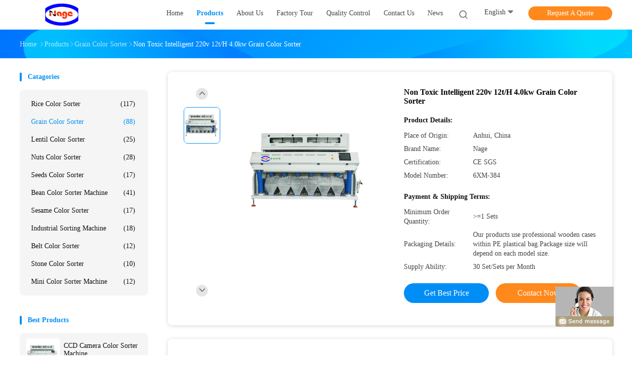

--- FILE ---
content_type: text/html
request_url: https://www.rice-colorsorter.com/sale-13194297-non-toxic-intelligent-220v-12t-h-4-0kw-grain-color-sorter.html
body_size: 24335
content:

<!DOCTYPE html>
<html  lang=en>
<head>
	<meta charset="utf-8">
	<meta http-equiv="X-UA-Compatible" content="IE=edge">
	<meta name="viewport" content="width=device-width, initial-scale=1">
    <link rel="alternate" href="//m.rice-colorsorter.com/sale-13194297-non-toxic-intelligent-220v-12t-h-4-0kw-grain-color-sorter.html" media="only screen and (max-width: 640px)" />
<link hreflang="fr" rel="alternate" href="https://french.rice-colorsorter.com/sale-13194297-non-toxic-intelligent-220v-12t-h-4-0kw-grain-color-sorter.html" />
<link hreflang="de" rel="alternate" href="https://german.rice-colorsorter.com/sale-13194297-non-toxic-intelligent-220v-12t-h-4-0kw-grain-color-sorter.html" />
<link hreflang="it" rel="alternate" href="https://italian.rice-colorsorter.com/sale-13194297-non-toxic-intelligent-220v-12t-h-4-0kw-grain-color-sorter.html" />
<link hreflang="ru" rel="alternate" href="https://russian.rice-colorsorter.com/sale-13194297-non-toxic-intelligent-220v-12t-h-4-0kw-grain-color-sorter.html" />
<link hreflang="es" rel="alternate" href="https://spanish.rice-colorsorter.com/sale-13194297-non-toxic-intelligent-220v-12t-h-4-0kw-grain-color-sorter.html" />
<link hreflang="pt" rel="alternate" href="https://portuguese.rice-colorsorter.com/sale-13194297-non-toxic-intelligent-220v-12t-h-4-0kw-grain-color-sorter.html" />
<link hreflang="nl" rel="alternate" href="https://dutch.rice-colorsorter.com/sale-13194297-non-toxic-intelligent-220v-12t-h-4-0kw-grain-color-sorter.html" />
<link hreflang="el" rel="alternate" href="https://greek.rice-colorsorter.com/sale-13194297-non-toxic-intelligent-220v-12t-h-4-0kw-grain-color-sorter.html" />
<link hreflang="ja" rel="alternate" href="https://japanese.rice-colorsorter.com/sale-13194297-non-toxic-intelligent-220v-12t-h-4-0kw-grain-color-sorter.html" />
<link hreflang="ko" rel="alternate" href="https://korean.rice-colorsorter.com/sale-13194297-non-toxic-intelligent-220v-12t-h-4-0kw-grain-color-sorter.html" />
<link hreflang="tr" rel="alternate" href="https://turkish.rice-colorsorter.com/sale-13194297-non-toxic-intelligent-220v-12t-h-4-0kw-grain-color-sorter.html" />
<link hreflang="vi" rel="alternate" href="https://vietnamese.rice-colorsorter.com/sale-13194297-non-toxic-intelligent-220v-12t-h-4-0kw-grain-color-sorter.html" />
<link hreflang="th" rel="alternate" href="https://thai.rice-colorsorter.com/sale-13194297-non-toxic-intelligent-220v-12t-h-4-0kw-grain-color-sorter.html" />
<link hreflang="fa" rel="alternate" href="https://persian.rice-colorsorter.com/sale-13194297-non-toxic-intelligent-220v-12t-h-4-0kw-grain-color-sorter.html" />
<script type="text/javascript">
/*<![CDATA[*/
var query_string = ["Products","Detail"];
var customtplcolor = 99702;
/*]]>*/
</script>
<title>Non Toxic Intelligent 220v 12t/H 4.0kw Grain Color Sorter</title>
    <meta name="keywords" content="4.0kw Grain Color Sorter, 12t/H Grain Color Sorter, Intelligent Grain Color Sorter, Grain Color Sorter" />
    <meta name="description" content="High quality Non Toxic Intelligent 220v 12t/H 4.0kw Grain Color Sorter from China, China's leading 4.0kw Grain Color Sorter product, with strict quality control 12t/H Grain Color Sorter factories, producing high quality Intelligent Grain Color Sorter products." />
				<link rel='preload'
					  href=/photo/rice-colorsorter/sitetpl/style/common.css?ver=1625546673 as='style'><link type='text/css' rel='stylesheet'
					  href=/photo/rice-colorsorter/sitetpl/style/common.css?ver=1625546673 media='all'><script type="application/ld+json">{"@context":"http:\/\/schema.org\/","@type":"Product","name":"Non Toxic Intelligent 220v 12t\/H 4.0kw Grain Color Sorter","image":"\/photo\/pl31000376-non_toxic_intelligent_220v_12t_h_4_0kw_grain_color_sorter.jpg","description":"High quality Non Toxic Intelligent 220v 12t\/H 4.0kw Grain Color Sorter from China, China's leading 4.0kw Grain Color Sorter product, with strict quality control 12t\/H Grain Color Sorter factories, producing high quality Intelligent Grain Color Sorter products.","brand":"Nage","model":"6XM-384","sku":"6XM-384","manufacturer":{"@type":"Organization","legalName":"Hefei Branagh Photoelectric Technology Co.,Ltd.,"}}</script></head>
<body>
	<div id="floatAd" style="width:115px; z-index: 99999;position:absolute;right:40px;bottom:60px;
	height:245px;		">
		<form method="post"
		      onSubmit="return changeAction(this,'/contactnow.html');">
			<input type="hidden" name="pid" value="13194297"/>
			<input alt='Send Message' onclick="this.blur()" type="image"
			       src="/images/floatimage_8.gif"/>
		</form>

			</div>
<script>
var originProductInfo = '';
var originProductInfo = {"showproduct":1,"pid":"13194297","name":"Non Toxic Intelligent 220v 12t\/H 4.0kw Grain Color Sorter","source_url":"\/sale-13194297-non-toxic-intelligent-220v-12t-h-4-0kw-grain-color-sorter.html","picurl":"\/photo\/pd31000376-non_toxic_intelligent_220v_12t_h_4_0kw_grain_color_sorter.jpg","propertyDetail":[["Applicable Industries","Manufacturing Plant, Farms, grain agriculture"],["After Warranty Service","Field maintenance and repair service"],["Condition","New"],["Production Capacity","6~12t\/h"]],"company_name":null,"picurl_c":"\/photo\/pc31000376-non_toxic_intelligent_220v_12t_h_4_0kw_grain_color_sorter.jpg","price":"","username":"sales","viewTime":"Last Login : 2 hours 09 minutes ago","subject":"Please send me more information on your Non Toxic Intelligent 220v 12t\/H 4.0kw Grain Color Sorter","countrycode":"US"};
var save_url = "/contactsave.html";
var update_url = "/updateinquiry.html";
var productInfo = {};
var defaulProductInfo = {};
var myDate = new Date();
var curDate = myDate.getFullYear()+'-'+(parseInt(myDate.getMonth())+1)+'-'+myDate.getDate();
var message = '';
var default_pop = 1;
var leaveMessageDialog = document.getElementsByClassName('leave-message-dialog')[0]; // 获取弹层
var _$$ = function (dom) {
    return document.querySelectorAll(dom);
};
resInfo = originProductInfo;
defaulProductInfo.pid = resInfo['pid'];
defaulProductInfo.productName = resInfo['name'];
defaulProductInfo.productInfo = resInfo['propertyDetail'];
defaulProductInfo.productImg = resInfo['picurl_c'];
defaulProductInfo.subject = resInfo['subject'];
defaulProductInfo.productImgAlt = resInfo['name'];
var inquirypopup_tmp = 1;
var message = 'Dear,'+'\r\n'+"I am interested in"+' '+trim(resInfo['name'])+", could you send me more details such as type, size, MOQ, material, etc."+'\r\n'+"Thanks!"+'\r\n'+"Waiting for your reply.";
var message_1 = 'Dear,'+'\r\n'+"I am interested in"+' '+trim(resInfo['name'])+", could you send me more details such as type, size, MOQ, material, etc."+'\r\n'+"Thanks!"+'\r\n'+"Waiting for your reply.";
var message_2 = 'Hello,'+'\r\n'+"I am looking for"+' '+trim(resInfo['name'])+", please send me the price, specification and picture."+'\r\n'+"Your swift response will be highly appreciated."+'\r\n'+"Feel free to contact me for more information."+'\r\n'+"Thanks a lot.";
var message_3 = 'Hello,'+'\r\n'+trim(resInfo['name'])+' '+"meets my expectations."+'\r\n'+"Please give me the best price and some other product information."+'\r\n'+"Feel free to contact me via my mail."+'\r\n'+"Thanks a lot.";

var message_4 = 'Dear,'+'\r\n'+"What is the FOB price on your"+' '+trim(resInfo['name'])+'?'+'\r\n'+"Which is the nearest port name?"+'\r\n'+"Please reply me as soon as possible, it would be better to share further information."+'\r\n'+"Regards!";
var message_5 = 'Hi there,'+'\r\n'+"I am very interested in your"+' '+trim(resInfo['name'])+'.'+'\r\n'+"Please send me your product details."+'\r\n'+"Looking forward to your quick reply."+'\r\n'+"Feel free to contact me by mail."+'\r\n'+"Regards!";

var message_6 = 'Dear,'+'\r\n'+"Please provide us with information about your"+' '+trim(resInfo['name'])+", such as type, size, material, and of course the best price."+'\r\n'+"Looking forward to your quick reply."+'\r\n'+"Thank you!";
var message_7 = 'Dear,'+'\r\n'+"Can you supply"+' '+trim(resInfo['name'])+" for us?"+'\r\n'+"First we want a price list and some product details."+'\r\n'+"I hope to get reply asap and look forward to cooperation."+'\r\n'+"Thank you very much.";
var message_8 = 'hi,'+'\r\n'+"I am looking for"+' '+trim(resInfo['name'])+", please give me some more detailed product information."+'\r\n'+"I look forward to your reply."+'\r\n'+"Thank you!";
var message_9 = 'Hello,'+'\r\n'+"Your"+' '+trim(resInfo['name'])+" meets my requirements very well."+'\r\n'+"Please send me the price, specification, and similar model will be OK."+'\r\n'+"Feel free to chat with me."+'\r\n'+"Thanks!";
var message_10 = 'Dear,'+'\r\n'+"I want to know more about the details and quotation of"+' '+trim(resInfo['name'])+'.'+'\r\n'+"Feel free to contact me."+'\r\n'+"Regards!";

var r = getRandom(1,10);

defaulProductInfo.message = eval("message_"+r);

var mytAjax = {

    post: function(url, data, fn) {
        var xhr = new XMLHttpRequest();
        xhr.open("POST", url, true);
        xhr.setRequestHeader("Content-Type", "application/x-www-form-urlencoded;charset=UTF-8");
        xhr.setRequestHeader("X-Requested-With", "XMLHttpRequest");
        xhr.setRequestHeader('Content-Type','text/plain;charset=UTF-8');
        xhr.onreadystatechange = function() {
            if(xhr.readyState == 4 && (xhr.status == 200 || xhr.status == 304)) {
                fn.call(this, xhr.responseText);
            }
        };
        xhr.send(data);
    },

    postform: function(url, data, fn) {
        var xhr = new XMLHttpRequest();
        xhr.open("POST", url, true);
        xhr.setRequestHeader("X-Requested-With", "XMLHttpRequest");
        xhr.onreadystatechange = function() {
            if(xhr.readyState == 4 && (xhr.status == 200 || xhr.status == 304)) {
                fn.call(this, xhr.responseText);
            }
        };
        xhr.send(data);
    }
};
window.onload = function(){
    leaveMessageDialog = document.getElementsByClassName('leave-message-dialog')[0];
    if (window.localStorage.recordDialogStatus=='undefined' || (window.localStorage.recordDialogStatus!='undefined' && window.localStorage.recordDialogStatus != curDate)) {
        setTimeout(function(){
            if(parseInt(inquirypopup_tmp%10) == 1){
                creatDialog(defaulProductInfo, 1);
            }
        }, 6000);
    }
};
function trim(str)
{
    str = str.replace(/(^\s*)/g,"");
    return str.replace(/(\s*$)/g,"");
};
function getRandom(m,n){
    var num = Math.floor(Math.random()*(m - n) + n);
    return num;
};
function strBtn(param) {

    var starattextarea = document.getElementById("textareamessage").value.length;
    var email = document.getElementById("startEmail").value;

    var default_tip = document.querySelectorAll(".watermark_container").length;
    if (20 < starattextarea && starattextarea < 3000) {
        if(default_tip>0){
            document.getElementById("textareamessage1").parentNode.parentNode.nextElementSibling.style.display = "none";
        }else{
            document.getElementById("textareamessage1").parentNode.nextElementSibling.style.display = "none";
        }

    } else {
        if(default_tip>0){
            document.getElementById("textareamessage1").parentNode.parentNode.nextElementSibling.style.display = "block";
        }else{
            document.getElementById("textareamessage1").parentNode.nextElementSibling.style.display = "block";
        }

        return;
    }

    var re = /^([a-zA-Z0-9_-])+@([a-zA-Z0-9_-])+\.([a-zA-Z0-9_-])+/i;/*邮箱不区分大小写*/
    if (!re.test(email)) {
        document.getElementById("startEmail").nextElementSibling.style.display = "block";
        return;
    } else {
        document.getElementById("startEmail").nextElementSibling.style.display = "none";
    }

    var subject = document.getElementById("pop_subject").value;
    var pid = document.getElementById("pop_pid").value;
    var message = document.getElementById("textareamessage").value;
    var sender_email = document.getElementById("startEmail").value;
    var tel = '';
    if (document.getElementById("tel0") != undefined && document.getElementById("tel0") != '')
        tel = document.getElementById("tel0").value;
    var form_serialize = '&tel='+tel;

    form_serialize = form_serialize.replace(/\+/g, "%2B");
    mytAjax.post(save_url,"pid="+pid+"&subject="+subject+"&email="+sender_email+"&message="+(message)+form_serialize,function(res){
        var mes = JSON.parse(res);
        if(mes.status == 200){
            var iid = mes.iid;
            document.getElementById("pop_iid").value = iid;
            document.getElementById("pop_uuid").value = mes.uuid;

            if(typeof gtag_report_conversion === "function"){
                gtag_report_conversion();//执行统计js代码
            }
            if(typeof fbq === "function"){
                fbq('track','Purchase');//执行统计js代码
            }
        }
    });
    for (var index = 0; index < document.querySelectorAll(".dialog-content-pql").length; index++) {
        document.querySelectorAll(".dialog-content-pql")[index].style.display = "none";
    };
    $('#idphonepql').val(tel);
    document.getElementById("dialog-content-pql-id").style.display = "block";
    ;
};
function twoBtnOk(param) {

    var selectgender = document.getElementById("Mr").innerHTML;
    var iid = document.getElementById("pop_iid").value;
    var sendername = document.getElementById("idnamepql").value;
    var senderphone = document.getElementById("idphonepql").value;
    var sendercname = document.getElementById("idcompanypql").value;
    var uuid = document.getElementById("pop_uuid").value;
    var gender = 2;
    if(selectgender == 'Mr.') gender = 0;
    if(selectgender == 'Mrs.') gender = 1;
    var pid = document.getElementById("pop_pid").value;
    var form_serialize = '';

        form_serialize = form_serialize.replace(/\+/g, "%2B");

    mytAjax.post(update_url,"iid="+iid+"&gender="+gender+"&uuid="+uuid+"&name="+(sendername)+"&tel="+(senderphone)+"&company="+(sendercname)+form_serialize,function(res){});

    for (var index = 0; index < document.querySelectorAll(".dialog-content-pql").length; index++) {
        document.querySelectorAll(".dialog-content-pql")[index].style.display = "none";
    };
    document.getElementById("dialog-content-pql-ok").style.display = "block";

};
function toCheckMust(name) {
    $('#'+name+'error').hide();
}
function handClidk(param) {
    var starattextarea = document.getElementById("textareamessage1").value.length;
    var email = document.getElementById("startEmail1").value;
    var default_tip = document.querySelectorAll(".watermark_container").length;
    if (20 < starattextarea && starattextarea < 3000) {
        if(default_tip>0){
            document.getElementById("textareamessage1").parentNode.parentNode.nextElementSibling.style.display = "none";
        }else{
            document.getElementById("textareamessage1").parentNode.nextElementSibling.style.display = "none";
        }

    } else {
        if(default_tip>0){
            document.getElementById("textareamessage1").parentNode.parentNode.nextElementSibling.style.display = "block";
        }else{
            document.getElementById("textareamessage1").parentNode.nextElementSibling.style.display = "block";
        }

        return;
    }

    var re = /^([a-zA-Z0-9_-])+@([a-zA-Z0-9_-])+\.([a-zA-Z0-9_-])+/i;
    if (!re.test(email)) {
        document.getElementById("startEmail1").nextElementSibling.style.display = "block";
        return;
    } else {
        document.getElementById("startEmail1").nextElementSibling.style.display = "none";
    }

    var subject = document.getElementById("pop_subject").value;
    var pid = document.getElementById("pop_pid").value;
    var message = document.getElementById("textareamessage1").value;
    var sender_email = document.getElementById("startEmail1").value;
    var form_serialize = tel = '';
    if (document.getElementById("tel1") != undefined && document.getElementById("tel1") != '')
        tel = document.getElementById("tel1").value;
        mytAjax.post(save_url,"email="+sender_email+"&tel="+tel+"&pid="+pid+"&message="+message+"&subject="+subject+form_serialize,function(res){

        var mes = JSON.parse(res);
        if(mes.status == 200){
            var iid = mes.iid;
            document.getElementById("pop_iid").value = iid;
            document.getElementById("pop_uuid").value = mes.uuid;
            if(typeof gtag_report_conversion === "function"){
                gtag_report_conversion();//执行统计js代码
            }
        }

    });
    for (var index = 0; index < document.querySelectorAll(".dialog-content-pql").length; index++) {
        document.querySelectorAll(".dialog-content-pql")[index].style.display = "none";
    };
    $('#idphonepql').val(tel);
    document.getElementById("dialog-content-pql-id").style.display = "block";

};
window.addEventListener('load', function () {
    $('.checkbox-wrap label').each(function(){
        if($(this).find('input').prop('checked')){
            $(this).addClass('on')
        }else {
            $(this).removeClass('on')
        }
    })
    $(document).on('click', '.checkbox-wrap label' , function(ev){
        if (ev.target.tagName.toUpperCase() != 'INPUT') {
            $(this).toggleClass('on')
        }
    })
})
function handDialog(pdata) {
    data = JSON.parse(pdata);
    productInfo.productName = data.productName;
    productInfo.productInfo = data.productInfo;
    productInfo.productImg = data.productImg;
    productInfo.subject = data.subject;

    var message = 'Dear,'+'\r\n'+"I am interested in"+' '+trim(data.productName)+", could you send me more details such as type, size, quantity, material, etc."+'\r\n'+"Thanks!"+'\r\n'+"Waiting for your reply.";

    var message = 'Dear,'+'\r\n'+"I am interested in"+' '+trim(data.productName)+", could you send me more details such as type, size, MOQ, material, etc."+'\r\n'+"Thanks!"+'\r\n'+"Waiting for your reply.";
    var message_1 = 'Dear,'+'\r\n'+"I am interested in"+' '+trim(data.productName)+", could you send me more details such as type, size, MOQ, material, etc."+'\r\n'+"Thanks!"+'\r\n'+"Waiting for your reply.";
    var message_2 = 'Hello,'+'\r\n'+"I am looking for"+' '+trim(data.productName)+", please send me the price, specification and picture."+'\r\n'+"Your swift response will be highly appreciated."+'\r\n'+"Feel free to contact me for more information."+'\r\n'+"Thanks a lot.";
    var message_3 = 'Hello,'+'\r\n'+trim(data.productName)+' '+"meets my expectations."+'\r\n'+"Please give me the best price and some other product information."+'\r\n'+"Feel free to contact me via my mail."+'\r\n'+"Thanks a lot.";

    var message_4 = 'Dear,'+'\r\n'+"What is the FOB price on your"+' '+trim(data.productName)+'?'+'\r\n'+"Which is the nearest port name?"+'\r\n'+"Please reply me as soon as possible, it would be better to share further information."+'\r\n'+"Regards!";
    var message_5 = 'Hi there,'+'\r\n'+"I am very interested in your"+' '+trim(data.productName)+'.'+'\r\n'+"Please send me your product details."+'\r\n'+"Looking forward to your quick reply."+'\r\n'+"Feel free to contact me by mail."+'\r\n'+"Regards!";

    var message_6 = 'Dear,'+'\r\n'+"Please provide us with information about your"+' '+trim(data.productName)+", such as type, size, material, and of course the best price."+'\r\n'+"Looking forward to your quick reply."+'\r\n'+"Thank you!";
    var message_7 = 'Dear,'+'\r\n'+"Can you supply"+' '+trim(data.productName)+" for us?"+'\r\n'+"First we want a price list and some product details."+'\r\n'+"I hope to get reply asap and look forward to cooperation."+'\r\n'+"Thank you very much.";
    var message_8 = 'hi,'+'\r\n'+"I am looking for"+' '+trim(data.productName)+", please give me some more detailed product information."+'\r\n'+"I look forward to your reply."+'\r\n'+"Thank you!";
    var message_9 = 'Hello,'+'\r\n'+"Your"+' '+trim(data.productName)+" meets my requirements very well."+'\r\n'+"Please send me the price, specification, and similar model will be OK."+'\r\n'+"Feel free to chat with me."+'\r\n'+"Thanks!";
    var message_10 = 'Dear,'+'\r\n'+"I want to know more about the details and quotation of"+' '+trim(data.productName)+'.'+'\r\n'+"Feel free to contact me."+'\r\n'+"Regards!";

    var r = getRandom(1,10);

    productInfo.message = eval("message_"+r);
    if(parseInt(inquirypopup_tmp/10) == 1){
        productInfo.message = "";
    }
    productInfo.pid = data.pid;
    creatDialog(productInfo, 2);
};

function closepql(param) {

    leaveMessageDialog.style.display = 'none';
};

function closepql2(param) {

    for (var index = 0; index < document.querySelectorAll(".dialog-content-pql").length; index++) {
        document.querySelectorAll(".dialog-content-pql")[index].style.display = "none";
    };
    document.getElementById("dialog-content-pql-ok").style.display = "block";
};

function initProduct(productInfo,type){

    productInfo.productName = unescape(productInfo.productName);
    productInfo.message = unescape(productInfo.message);

    leaveMessageDialog = document.getElementsByClassName('leave-message-dialog')[0];
    leaveMessageDialog.style.display = "block";
    if(type == 3){
        var popinquiryemail = document.getElementById("popinquiryemail").value;
        _$$("#startEmail1")[0].value = popinquiryemail;
    }else{
        _$$("#startEmail1")[0].value = "";
    }
    _$$("#startEmail")[0].value = "";
    _$$("#idnamepql")[0].value = "";
    _$$("#idphonepql")[0].value = "";
    _$$("#idcompanypql")[0].value = "";

    _$$("#pop_pid")[0].value = productInfo.pid;
    _$$("#pop_subject")[0].value = productInfo.subject;
    
    if(parseInt(inquirypopup_tmp/10) == 1){
        productInfo.message = "";
    }

    _$$("#textareamessage1")[0].value = productInfo.message;
    _$$("#textareamessage")[0].value = productInfo.message;

    _$$("#dialog-content-pql-id .titlep")[0].innerHTML = productInfo.productName;
    _$$("#dialog-content-pql-id img")[0].setAttribute("src", productInfo.productImg);
    _$$("#dialog-content-pql-id img")[0].setAttribute("alt", productInfo.productImgAlt);

    _$$("#dialog-content-pql-id-hand img")[0].setAttribute("src", productInfo.productImg);
    _$$("#dialog-content-pql-id-hand img")[0].setAttribute("alt", productInfo.productImgAlt);
    _$$("#dialog-content-pql-id-hand .titlep")[0].innerHTML = productInfo.productName;

    if (productInfo.productInfo.length > 0) {
        var ul2, ul;
        ul = document.createElement("ul");
        for (var index = 0; index < productInfo.productInfo.length; index++) {
            var el = productInfo.productInfo[index];
            var li = document.createElement("li");
            var span1 = document.createElement("span");
            span1.innerHTML = el[0] + ":";
            var span2 = document.createElement("span");
            span2.innerHTML = el[1];
            li.appendChild(span1);
            li.appendChild(span2);
            ul.appendChild(li);

        }
        ul2 = ul.cloneNode(true);
        if (type === 1) {
            _$$("#dialog-content-pql-id .left")[0].replaceChild(ul, _$$("#dialog-content-pql-id .left ul")[0]);
        } else {
            _$$("#dialog-content-pql-id-hand .left")[0].replaceChild(ul2, _$$("#dialog-content-pql-id-hand .left ul")[0]);
            _$$("#dialog-content-pql-id .left")[0].replaceChild(ul, _$$("#dialog-content-pql-id .left ul")[0]);
        }
    };
    for (var index = 0; index < _$$("#dialog-content-pql-id .right ul li").length; index++) {
        _$$("#dialog-content-pql-id .right ul li")[index].addEventListener("click", function (params) {
            _$$("#dialog-content-pql-id .right #Mr")[0].innerHTML = this.innerHTML
        }, false)

    };

};
function closeInquiryCreateDialog() {
    document.getElementById("xuanpan_dialog_box_pql").style.display = "none";
};
function showInquiryCreateDialog() {
    document.getElementById("xuanpan_dialog_box_pql").style.display = "block";
};
function submitPopInquiry(){
    var message = document.getElementById("inquiry_message").value;
    var email = document.getElementById("inquiry_email").value;
    var subject = defaulProductInfo.subject;
    var pid = defaulProductInfo.pid;
    if (email === undefined) {
        showInquiryCreateDialog();
        document.getElementById("inquiry_email").style.border = "1px solid red";
        return false;
    };
    if (message === undefined) {
        showInquiryCreateDialog();
        document.getElementById("inquiry_message").style.border = "1px solid red";
        return false;
    };
    if (email.search(/^\w+((-\w+)|(\.\w+))*\@[A-Za-z0-9]+((\.|-)[A-Za-z0-9]+)*\.[A-Za-z0-9]+$/) == -1) {
        document.getElementById("inquiry_email").style.border= "1px solid red";
        showInquiryCreateDialog();
        return false;
    } else {
        document.getElementById("inquiry_email").style.border= "";
    };
    if (message.length < 20 || message.length >3000) {
        showInquiryCreateDialog();
        document.getElementById("inquiry_message").style.border = "1px solid red";
        return false;
    } else {
        document.getElementById("inquiry_message").style.border = "";
    };
    var tel = '';
    if (document.getElementById("tel") != undefined && document.getElementById("tel") != '')
        tel = document.getElementById("tel").value;

    mytAjax.post(save_url,"pid="+pid+"&subject="+subject+"&email="+email+"&message="+(message)+'&tel='+tel,function(res){
        var mes = JSON.parse(res);
        if(mes.status == 200){
            var iid = mes.iid;
            document.getElementById("pop_iid").value = iid;
            document.getElementById("pop_uuid").value = mes.uuid;

        }
    });
    initProduct(defaulProductInfo);
    for (var index = 0; index < document.querySelectorAll(".dialog-content-pql").length; index++) {
        document.querySelectorAll(".dialog-content-pql")[index].style.display = "none";
    };
    $('#idphonepql').val(tel);
    document.getElementById("dialog-content-pql-id").style.display = "block";

};

//带附件上传
function submitPopInquiryfile(email_id,message_id,check_sort,name_id,phone_id,company_id,attachments){

    if(typeof(check_sort) == 'undefined'){
        check_sort = 0;
    }
    var message = document.getElementById(message_id).value;
    var email = document.getElementById(email_id).value;
    var attachments = document.getElementById(attachments).value;
    if(typeof(name_id) !== 'undefined' && name_id != ""){
        var name  = document.getElementById(name_id).value;
    }
    if(typeof(phone_id) !== 'undefined' && phone_id != ""){
        var phone = document.getElementById(phone_id).value;
    }
    if(typeof(company_id) !== 'undefined' && company_id != ""){
        var company = document.getElementById(company_id).value;
    }
    var subject = defaulProductInfo.subject;
    var pid = defaulProductInfo.pid;

    if(check_sort == 0){
        if (email === undefined) {
            showInquiryCreateDialog();
            document.getElementById(email_id).style.border = "1px solid red";
            return false;
        };
        if (message === undefined) {
            showInquiryCreateDialog();
            document.getElementById(message_id).style.border = "1px solid red";
            return false;
        };

        if (email.search(/^\w+((-\w+)|(\.\w+))*\@[A-Za-z0-9]+((\.|-)[A-Za-z0-9]+)*\.[A-Za-z0-9]+$/) == -1) {
            document.getElementById(email_id).style.border= "1px solid red";
            showInquiryCreateDialog();
            return false;
        } else {
            document.getElementById(email_id).style.border= "";
        };
        if (message.length < 20 || message.length >3000) {
            showInquiryCreateDialog();
            document.getElementById(message_id).style.border = "1px solid red";
            return false;
        } else {
            document.getElementById(message_id).style.border = "";
        };
    }else{

        if (message === undefined) {
            showInquiryCreateDialog();
            document.getElementById(message_id).style.border = "1px solid red";
            return false;
        };

        if (email === undefined) {
            showInquiryCreateDialog();
            document.getElementById(email_id).style.border = "1px solid red";
            return false;
        };

        if (message.length < 20 || message.length >3000) {
            showInquiryCreateDialog();
            document.getElementById(message_id).style.border = "1px solid red";
            return false;
        } else {
            document.getElementById(message_id).style.border = "";
        };

        if (email.search(/^\w+((-\w+)|(\.\w+))*\@[A-Za-z0-9]+((\.|-)[A-Za-z0-9]+)*\.[A-Za-z0-9]+$/) == -1) {
            document.getElementById(email_id).style.border= "1px solid red";
            showInquiryCreateDialog();
            return false;
        } else {
            document.getElementById(email_id).style.border= "";
        };

    };

    mytAjax.post(save_url,"pid="+pid+"&subject="+subject+"&email="+email+"&message="+message+"&company="+company+"&attachments="+attachments,function(res){
        var mes = JSON.parse(res);
        if(mes.status == 200){
            var iid = mes.iid;
            document.getElementById("pop_iid").value = iid;
            document.getElementById("pop_uuid").value = mes.uuid;

            if(typeof gtag_report_conversion === "function"){
                gtag_report_conversion();//执行统计js代码
            }
            if(typeof fbq === "function"){
                fbq('track','Purchase');//执行统计js代码
            }
        }
    });
    initProduct(defaulProductInfo);

    if(name !== undefined && name != ""){
        _$$("#idnamepql")[0].value = name;
    }

    if(phone !== undefined && phone != ""){
        _$$("#idphonepql")[0].value = phone;
    }

    if(company !== undefined && company != ""){
        _$$("#idcompanypql")[0].value = company;
    }

    for (var index = 0; index < document.querySelectorAll(".dialog-content-pql").length; index++) {
        document.querySelectorAll(".dialog-content-pql")[index].style.display = "none";
    };
    document.getElementById("dialog-content-pql-id").style.display = "block";

};
function submitPopInquiryByParam(email_id,message_id,check_sort,name_id,phone_id,company_id){

    if(typeof(check_sort) == 'undefined'){
        check_sort = 0;
    }

    var senderphone = '';
    var message = document.getElementById(message_id).value;
    var email = document.getElementById(email_id).value;
    if(typeof(name_id) !== 'undefined' && name_id != ""){
        var name  = document.getElementById(name_id).value;
    }
    if(typeof(phone_id) !== 'undefined' && phone_id != ""){
        var phone = document.getElementById(phone_id).value;
        senderphone = phone;
    }
    if(typeof(company_id) !== 'undefined' && company_id != ""){
        var company = document.getElementById(company_id).value;
    }
    var subject = defaulProductInfo.subject;
    var pid = defaulProductInfo.pid;

    if(check_sort == 0){
        if (email === undefined) {
            showInquiryCreateDialog();
            document.getElementById(email_id).style.border = "1px solid red";
            return false;
        };
        if (message === undefined) {
            showInquiryCreateDialog();
            document.getElementById(message_id).style.border = "1px solid red";
            return false;
        };

        if (email.search(/^\w+((-\w+)|(\.\w+))*\@[A-Za-z0-9]+((\.|-)[A-Za-z0-9]+)*\.[A-Za-z0-9]+$/) == -1) {
            document.getElementById(email_id).style.border= "1px solid red";
            showInquiryCreateDialog();
            return false;
        } else {
            document.getElementById(email_id).style.border= "";
        };
        if (message.length < 20 || message.length >3000) {
            showInquiryCreateDialog();
            document.getElementById(message_id).style.border = "1px solid red";
            return false;
        } else {
            document.getElementById(message_id).style.border = "";
        };
    }else{

        if (message === undefined) {
            showInquiryCreateDialog();
            document.getElementById(message_id).style.border = "1px solid red";
            return false;
        };

        if (email === undefined) {
            showInquiryCreateDialog();
            document.getElementById(email_id).style.border = "1px solid red";
            return false;
        };

        if (message.length < 20 || message.length >3000) {
            showInquiryCreateDialog();
            document.getElementById(message_id).style.border = "1px solid red";
            return false;
        } else {
            document.getElementById(message_id).style.border = "";
        };

        if (email.search(/^\w+((-\w+)|(\.\w+))*\@[A-Za-z0-9]+((\.|-)[A-Za-z0-9]+)*\.[A-Za-z0-9]+$/) == -1) {
            document.getElementById(email_id).style.border= "1px solid red";
            showInquiryCreateDialog();
            return false;
        } else {
            document.getElementById(email_id).style.border= "";
        };

    };

    var productsku = "";
    if($("#product_sku").length > 0){
        productsku = $("#product_sku").html();
    }

    mytAjax.post(save_url,"tel="+senderphone+"&pid="+pid+"&subject="+subject+"&email="+email+"&message="+message+"&messagesku="+encodeURI(productsku),function(res){
        var mes = JSON.parse(res);
        if(mes.status == 200){
            var iid = mes.iid;
            document.getElementById("pop_iid").value = iid;
            document.getElementById("pop_uuid").value = mes.uuid;

            if(typeof gtag_report_conversion === "function"){
                gtag_report_conversion();//执行统计js代码
            }
            if(typeof fbq === "function"){
                fbq('track','Purchase');//执行统计js代码
            }
        }
    });
    initProduct(defaulProductInfo);

    if(name !== undefined && name != ""){
        _$$("#idnamepql")[0].value = name;
    }

    if(phone !== undefined && phone != ""){
        _$$("#idphonepql")[0].value = phone;
    }

    if(company !== undefined && company != ""){
        _$$("#idcompanypql")[0].value = company;
    }

    for (var index = 0; index < document.querySelectorAll(".dialog-content-pql").length; index++) {
        document.querySelectorAll(".dialog-content-pql")[index].style.display = "none";

    };
    document.getElementById("dialog-content-pql-id").style.display = "block";

};
function creatDialog(productInfo, type) {

    if(type == 1){
        if(default_pop != 1){
            return false;
        }
        window.localStorage.recordDialogStatus = curDate;
    }else{
        default_pop = 0;
    }
    initProduct(productInfo, type);
    if (type === 1) {
        // 自动弹出
        for (var index = 0; index < document.querySelectorAll(".dialog-content-pql").length; index++) {

            document.querySelectorAll(".dialog-content-pql")[index].style.display = "none";
        };
        document.getElementById("dialog-content-pql").style.display = "block";
    } else {
        // 手动弹出
        for (var index = 0; index < document.querySelectorAll(".dialog-content-pql").length; index++) {
            document.querySelectorAll(".dialog-content-pql")[index].style.display = "none";
        };
        document.getElementById("dialog-content-pql-id-hand").style.display = "block";
    }
}

//带邮箱信息打开询盘框 emailtype=1表示带入邮箱
function openDialog(emailtype){
    var type = 2;//不带入邮箱，手动弹出
    if(emailtype == 1){
        var popinquiryemail = document.getElementById("popinquiryemail").value;
        var re = /^([a-zA-Z0-9_-])+@([a-zA-Z0-9_-])+\.([a-zA-Z0-9_-])+/i;
        if (!re.test(popinquiryemail)) {
            //前端提示样式;
            showInquiryCreateDialog();
            document.getElementById("popinquiryemail").style.border = "1px solid red";
            return false;
        } else {
            //前端提示样式;
        }
        var type = 3;
    }
    creatDialog(defaulProductInfo,type);
}

//上传附件
function inquiryUploadFile(){
    var fileObj = document.querySelector("#fileId").files[0];
    //构建表单数据
    var formData = new FormData();
    var filesize = fileObj.size;
    if(filesize > 10485760 || filesize == 0) {
        document.getElementById("filetips").style.display = "block";
        return false;
    }else {
        document.getElementById("filetips").style.display = "none";
    }
    formData.append('popinquiryfile', fileObj);
    document.getElementById("quotefileform").reset();
    var save_url = "/inquiryuploadfile.html";
    mytAjax.postform(save_url,formData,function(res){
        var mes = JSON.parse(res);
        if(mes.status == 200){
            document.getElementById("uploader-file-info").innerHTML = document.getElementById("uploader-file-info").innerHTML + "<span class=op>"+mes.attfile.name+"<a class=delatt id=att"+mes.attfile.id+" onclick=delatt("+mes.attfile.id+");>Delete</a></span>";
            var nowattachs = document.getElementById("attachments").value;
            if( nowattachs !== ""){
                var attachs = JSON.parse(nowattachs);
                attachs[mes.attfile.id] = mes.attfile;
            }else{
                var attachs = {};
                attachs[mes.attfile.id] = mes.attfile;
            }
            document.getElementById("attachments").value = JSON.stringify(attachs);
        }
    });
}
//附件删除
function delatt(attid)
{
    var nowattachs = document.getElementById("attachments").value;
    if( nowattachs !== ""){
        var attachs = JSON.parse(nowattachs);
        if(attachs[attid] == ""){
            return false;
        }
        var formData = new FormData();
        var delfile = attachs[attid]['filename'];
        var save_url = "/inquirydelfile.html";
        if(delfile != "") {
            formData.append('delfile', delfile);
            mytAjax.postform(save_url, formData, function (res) {
                if(res !== "") {
                    var mes = JSON.parse(res);
                    if (mes.status == 200) {
                        delete attachs[attid];
                        document.getElementById("attachments").value = JSON.stringify(attachs);
                        var s = document.getElementById("att"+attid);
                        s.parentNode.remove();
                    }
                }
            });
        }
    }else{
        return false;
    }
}

</script>
<div class="leave-message-dialog" style="display: none">
<style>
    .leave-message-dialog .close:before, .leave-message-dialog .close:after{
        content:initial;
    }
</style>
<div class="dialog-content-pql" id="dialog-content-pql" style="display: none">
    <span class="close" onclick="closepql()"><svg t="1648434466530" class="icon" viewBox="0 0 1024 1024" version="1.1" xmlns="http://www.w3.org/2000/svg" p-id="2198" width="16" height="16"><path d="M576 512l277.333333 277.333333-64 64-277.333333-277.333333L234.666667 853.333333 170.666667 789.333333l277.333333-277.333333L170.666667 234.666667 234.666667 170.666667l277.333333 277.333333L789.333333 170.666667 853.333333 234.666667 576 512z" fill="#444444" p-id="2199"></path></svg></span>
    <div class="title">
        <p class="firstp-pql">Leave a Message</p>
        <p class="lastp-pql">We will call you back soon!</p>
    </div>
    <div class="form">
        <div class="textarea">
            <textarea style='font-family: robot;'  name="" id="textareamessage" cols="30" rows="10" style="margin-bottom:14px;width:100%"
                placeholder=""></textarea>
        </div>
        <p class="error-pql"> <span class="icon-pql"><img src="/images/error.png" alt=""></span> Your message must be between 20-3,000 characters!</p>
        <input id="startEmail" type="text" placeholder="Enter your E-mail" onkeydown="if(event.keyCode === 13){ strBtn();}">
        <p class="error-pql"><span class="icon-pql"><img src="/images/error.png" alt=""></span> Please check your E-mail! </p>
                <div class="operations">
            <div class='btn' id="submitStart" type="submit" onclick="strBtn()">SUBMIT</div>
        </div>
            </div>
</div>
<div class="dialog-content-pql dialog-content-pql-id" id="dialog-content-pql-id" style="display:none">
        <span class="close" onclick="closepql2()"><svg t="1648434466530" class="icon" viewBox="0 0 1024 1024" version="1.1" xmlns="http://www.w3.org/2000/svg" p-id="2198" width="16" height="16"><path d="M576 512l277.333333 277.333333-64 64-277.333333-277.333333L234.666667 853.333333 170.666667 789.333333l277.333333-277.333333L170.666667 234.666667 234.666667 170.666667l277.333333 277.333333L789.333333 170.666667 853.333333 234.666667 576 512z" fill="#444444" p-id="2199"></path></svg></span>
    <div class="left">
        <div class="img"><img></div>
        <p class="titlep"></p>
        <ul> </ul>
    </div>
    <div class="right">
                <p class="title">More information facilitates better communication.</p>
                <div style="position: relative;">
            <div class="mr"> <span id="Mr">Mr.</span>
                <ul>
                    <li>Mr.</li>
                    <li>Mrs.</li>
                </ul>
            </div>
            <input style="text-indent: 80px;" type="text" id="idnamepql" placeholder="Input your name">
        </div>
        <input type="text"  id="idphonepql"  placeholder="Phone Number">
        <input type="text" id="idcompanypql" placeholder="Company" onkeydown="if(event.keyCode === 13){ twoBtnOk();}">
                <div class="btn form_new" id="twoBtnOk" onclick="twoBtnOk()">OK</div>
    </div>
</div>

<div class="dialog-content-pql dialog-content-pql-ok" id="dialog-content-pql-ok" style="display:none">
        <span class="close" onclick="closepql()"><svg t="1648434466530" class="icon" viewBox="0 0 1024 1024" version="1.1" xmlns="http://www.w3.org/2000/svg" p-id="2198" width="16" height="16"><path d="M576 512l277.333333 277.333333-64 64-277.333333-277.333333L234.666667 853.333333 170.666667 789.333333l277.333333-277.333333L170.666667 234.666667 234.666667 170.666667l277.333333 277.333333L789.333333 170.666667 853.333333 234.666667 576 512z" fill="#444444" p-id="2199"></path></svg></span>
    <div class="duihaook"></div>
        <p class="title">Submitted successfully!</p>
        <p class="p1" style="text-align: center; font-size: 18px; margin-top: 14px;">We will call you back soon!</p>
    <div class="btn" onclick="closepql()" id="endOk" style="margin: 0 auto;margin-top: 50px;">OK</div>
</div>
<div class="dialog-content-pql dialog-content-pql-id dialog-content-pql-id-hand" id="dialog-content-pql-id-hand"
    style="display:none">
     <input type="hidden" name="pop_pid" id="pop_pid" value="0">
     <input type="hidden" name="pop_subject" id="pop_subject" value="">
     <input type="hidden" name="pop_iid" id="pop_iid" value="0">
     <input type="hidden" name="pop_uuid" id="pop_uuid" value="0">
        <span class="close" onclick="closepql()"><svg t="1648434466530" class="icon" viewBox="0 0 1024 1024" version="1.1" xmlns="http://www.w3.org/2000/svg" p-id="2198" width="16" height="16"><path d="M576 512l277.333333 277.333333-64 64-277.333333-277.333333L234.666667 853.333333 170.666667 789.333333l277.333333-277.333333L170.666667 234.666667 234.666667 170.666667l277.333333 277.333333L789.333333 170.666667 853.333333 234.666667 576 512z" fill="#444444" p-id="2199"></path></svg></span>
    <div class="left">
        <div class="img"><img></div>
        <p class="titlep"></p>
        <ul> </ul>
    </div>
    <div class="right" style="float:right">
                <div class="title">
            <p class="firstp-pql">Leave a Message</p>
            <p class="lastp-pql">We will call you back soon!</p>
        </div>
                <div class="form">
            <div class="textarea">
                <textarea style='font-family: robot;' name="message" id="textareamessage1" cols="30" rows="10"
                    placeholder=""></textarea>
            </div>
            <p class="error-pql"> <span class="icon-pql"><img src="/images/error.png" alt=""></span> Your message must be between 20-3,000 characters!</p>
            <input id="startEmail1" name="email" data-type="1" type="text" placeholder="Enter your E-mail" onkeydown="if(event.keyCode === 13){ handClidk();}">
            <p class="error-pql"><span class="icon-pql"><img src="/images/error.png" alt=""></span> Please check your E-mail!</p>
                            <input style="display:none" id="tel1" name="tel" type="text" oninput="value=value.replace(/[^0-9_+-]/g,'');" placeholder="Phone Number">
                        <div class="operations">
                <div class='btn' id="submitStart1" type="submit" onclick="handClidk()">SUBMIT</div>
            </div>
        </div>
    </div>
</div>
</div>
<div id="xuanpan_dialog_box_pql" class="xuanpan_dialog_box_pql"
    style="display:none;background:rgba(0,0,0,.6);width:100%;height:100%;position: fixed;top:0;left:0;z-index: 999999;">
    <div class="box_pql"
      style="width:526px;height:206px;background:rgba(255,255,255,1);opacity:1;border-radius:4px;position: absolute;left: 50%;top: 50%;transform: translate(-50%,-50%);">
      <div onclick="closeInquiryCreateDialog()" class="close close_create_dialog"
        style="cursor: pointer;height:42px;width:40px;float:right;padding-top: 16px;"><span
          style="display: inline-block;width: 25px;height: 2px;background: rgb(114, 114, 114);transform: rotate(45deg); "><span
            style="display: block;width: 25px;height: 2px;background: rgb(114, 114, 114);transform: rotate(-90deg); "></span></span>
      </div>
      <div
        style="height: 72px; overflow: hidden; text-overflow: ellipsis; display:-webkit-box;-ebkit-line-clamp: 3;-ebkit-box-orient: vertical; margin-top: 58px; padding: 0 84px; font-size: 18px; color: rgba(51, 51, 51, 1); text-align: center; ">
        Please leave your correct email and detailed requirements.</div>
      <div onclick="closeInquiryCreateDialog()" class="close_create_dialog"
        style="width: 139px; height: 36px; background: rgba(253, 119, 34, 1); border-radius: 4px; margin: 16px auto; color: rgba(255, 255, 255, 1); font-size: 18px; line-height: 36px; text-align: center;">
        OK</div>
    </div>
</div><header class="header_99702_101">
    <div class="wrap-rule fn-clear">
        <div class="float-left image-all">
            <a title="Hefei Branagh Photoelectric Technology Co.,Ltd.," href="//www.rice-colorsorter.com"><img onerror="$(this).parent().hide();" src="/logo.gif" alt="Hefei Branagh Photoelectric Technology Co.,Ltd.," /></a>        </div>
        <div class="float-right fn-clear">
            <ul class="navigation fn-clear">
								<li class="">
                        <a target="_self" title="" href="/"><span>Home</span></a>                        					</li>
            					<li class="on">
                        <a target="_self" title="" href="/products.html"><span>Products</span></a>                        							<dl class="ecer-sub-menu">
                                									<dd>
                                        <a title="China Rice Color Sorter Manufacturers" href="/supplier-400490-rice-color-sorter"><span>Rice Color Sorter</span></a>									</dd>
                                									<dd>
                                        <a title="China Grain Color Sorter Manufacturers" href="/supplier-400492-grain-color-sorter"><span>Grain Color Sorter</span></a>									</dd>
                                									<dd>
                                        <a title="China Lentil Color Sorter Manufacturers" href="/supplier-400493-lentil-color-sorter"><span>Lentil Color Sorter</span></a>									</dd>
                                									<dd>
                                        <a title="China Nuts Color Sorter Manufacturers" href="/supplier-400494-nuts-color-sorter"><span>Nuts Color Sorter</span></a>									</dd>
                                									<dd>
                                        <a title="China Seeds Color Sorter Manufacturers" href="/supplier-400495-seeds-color-sorter"><span>Seeds Color Sorter</span></a>									</dd>
                                									<dd>
                                        <a title="China Bean Color Sorter Machine Manufacturers" href="/supplier-400496-bean-color-sorter-machine"><span>Bean Color Sorter Machine</span></a>									</dd>
                                									<dd>
                                        <a title="China Sesame Color Sorter Manufacturers" href="/supplier-400498-sesame-color-sorter"><span>Sesame Color Sorter</span></a>									</dd>
                                									<dd>
                                        <a title="China Industrial Sorting Machine Manufacturers" href="/supplier-400499-industrial-sorting-machine"><span>Industrial Sorting Machine</span></a>									</dd>
                                									<dd>
                                        <a title="China Belt Color Sorter Manufacturers" href="/supplier-400500-belt-color-sorter"><span>Belt Color Sorter</span></a>									</dd>
                                									<dd>
                                        <a title="China Stone Color Sorter Manufacturers" href="/supplier-400501-stone-color-sorter"><span>Stone Color Sorter</span></a>									</dd>
                                									<dd>
                                        <a title="China Mini Color Sorter Machine Manufacturers" href="/supplier-400503-mini-color-sorter-machine"><span>Mini Color Sorter Machine</span></a>									</dd>
                                							</dl>
                        					</li>
            					<li class="">
                        <a target="_self" title="" href="/aboutus.html"><span>About Us</span></a>                        					</li>
            					<li class="">
                        <a target="_self" title="" href="/factory.html"><span>Factory Tour</span></a>                        					</li>
            					<li class="">
                        <a target="_self" title="" href="/quality.html"><span>Quality Control</span></a>                        					</li>
            					<li class="">
                        <a target="_self" title="" href="/contactus.html"><span>Contact Us</span></a>                        					</li>
            					<li class="">
                        <a target="_self" title="" href="/news.html"><span>News</span></a>                        					</li>
            
                            </ul>
            <i class="iconfont icon-search sousuo-btn"></i>
            <div class="language">
            	                <span class="current-lang">
                    <span>English</span>
                    <i class="iconfont icon-xiangxia"></i>
                </span>
                <ul class="language-list">
                	                        <li class="selected">
                                                        <a title="China good quality Rice Color Sorter  on sales" href="https://www.rice-colorsorter.com/sale-13194297-non-toxic-intelligent-220v-12t-h-4-0kw-grain-color-sorter.html">English</a>                        </li>
                                            <li class="">
                                                        <a title="China good quality Rice Color Sorter  on sales" href="https://french.rice-colorsorter.com/sale-13194297-non-toxic-intelligent-220v-12t-h-4-0kw-grain-color-sorter.html">French</a>                        </li>
                                            <li class="">
                                                        <a title="China good quality Rice Color Sorter  on sales" href="https://german.rice-colorsorter.com/sale-13194297-non-toxic-intelligent-220v-12t-h-4-0kw-grain-color-sorter.html">German</a>                        </li>
                                            <li class="">
                                                        <a title="China good quality Rice Color Sorter  on sales" href="https://italian.rice-colorsorter.com/sale-13194297-non-toxic-intelligent-220v-12t-h-4-0kw-grain-color-sorter.html">Italian</a>                        </li>
                                            <li class="">
                                                        <a title="China good quality Rice Color Sorter  on sales" href="https://russian.rice-colorsorter.com/sale-13194297-non-toxic-intelligent-220v-12t-h-4-0kw-grain-color-sorter.html">Russian</a>                        </li>
                                            <li class="">
                                                        <a title="China good quality Rice Color Sorter  on sales" href="https://spanish.rice-colorsorter.com/sale-13194297-non-toxic-intelligent-220v-12t-h-4-0kw-grain-color-sorter.html">Spanish</a>                        </li>
                                            <li class="">
                                                        <a title="China good quality Rice Color Sorter  on sales" href="https://portuguese.rice-colorsorter.com/sale-13194297-non-toxic-intelligent-220v-12t-h-4-0kw-grain-color-sorter.html">Portuguese</a>                        </li>
                                            <li class="">
                                                        <a title="China good quality Rice Color Sorter  on sales" href="https://dutch.rice-colorsorter.com/sale-13194297-non-toxic-intelligent-220v-12t-h-4-0kw-grain-color-sorter.html">Dutch</a>                        </li>
                                            <li class="">
                                                        <a title="China good quality Rice Color Sorter  on sales" href="https://greek.rice-colorsorter.com/sale-13194297-non-toxic-intelligent-220v-12t-h-4-0kw-grain-color-sorter.html">Greek</a>                        </li>
                                            <li class="">
                                                        <a title="China good quality Rice Color Sorter  on sales" href="https://japanese.rice-colorsorter.com/sale-13194297-non-toxic-intelligent-220v-12t-h-4-0kw-grain-color-sorter.html">Japanese</a>                        </li>
                                            <li class="">
                                                        <a title="China good quality Rice Color Sorter  on sales" href="https://korean.rice-colorsorter.com/sale-13194297-non-toxic-intelligent-220v-12t-h-4-0kw-grain-color-sorter.html">Korean</a>                        </li>
                                            <li class="">
                                                        <a title="China good quality Rice Color Sorter  on sales" href="https://turkish.rice-colorsorter.com/sale-13194297-non-toxic-intelligent-220v-12t-h-4-0kw-grain-color-sorter.html">Turkish</a>                        </li>
                                            <li class="">
                                                        <a title="China good quality Rice Color Sorter  on sales" href="https://vietnamese.rice-colorsorter.com/sale-13194297-non-toxic-intelligent-220v-12t-h-4-0kw-grain-color-sorter.html">Vietnamese</a>                        </li>
                                            <li class="">
                                                        <a title="China good quality Rice Color Sorter  on sales" href="https://thai.rice-colorsorter.com/sale-13194297-non-toxic-intelligent-220v-12t-h-4-0kw-grain-color-sorter.html">Thai</a>                        </li>
                                            <li class="">
                                                        <a title="China good quality Rice Color Sorter  on sales" href="https://persian.rice-colorsorter.com/sale-13194297-non-toxic-intelligent-220v-12t-h-4-0kw-grain-color-sorter.html">Persian</a>                        </li>
                                    </ul>
            </div>
            
			<a target="_blank" class="button" rel="nofollow" title="Quote" href="/contactnow.html">Request A Quote</a>        </div>
        <form action="" method="" onsubmit="return jsWidgetSearch(this,'');">
            <i class="iconfont icon-search"></i>
            <div class="searchbox">
                <input class="placeholder-input" id="header_99702_101" name="keyword" type="text" autocomplete="off" disableautocomplete="" name="keyword" placeholder="What are you looking for..." value="">
                <button type="submit">Search</button>
            </div>
        </form>
    </div>
</header>
<script>
        var arr = ["grain sorter machine","grain colour sorter","grain color sorter machine"];
    var index = Math.floor((Math.random()*arr.length));
    document.getElementById("header_99702_101").value=arr[index];
</script><div class="four_global_position_109">
	<div class="breadcrumb">
		<div class="contain-w" itemscope itemtype="https://schema.org/BreadcrumbList">
			<span itemprop="itemListElement" itemscope itemtype="https://schema.org/ListItem">
                <a itemprop="item" title="" href="/"><span itemprop="name">Home</span></a>				<meta itemprop="position" content="1"/>
			</span>
            <i class="iconfont icon-rightArrow"></i><span itemprop="itemListElement" itemscope itemtype="https://schema.org/ListItem"><a itemprop="item" title="" href="/products.html"><span itemprop="name">Products</span></a><meta itemprop="position" content="2"/></span><i class="iconfont icon-rightArrow"></i><span itemprop="itemListElement" itemscope itemtype="https://schema.org/ListItem"><a itemprop="item" title="" href="/supplier-400492-grain-color-sorter"><span itemprop="name">Grain Color Sorter</span></a><meta itemprop="position" content="3"/></span><i class="iconfont icon-rightArrow"></i><h1><span>Non Toxic Intelligent 220v 12t/H 4.0kw Grain Color Sorter</span></h1>		</div>
	</div>
</div>
    
<div class="main-content wrap-rule fn-clear">
    <aside class="left-aside">
        

<div class="teruitong_aside_list_103">
    <div class="list-title">Catagories</div>
    <ul class="aside-list">

                    <li >
                <h2><a class="link " title="China Rice Color Sorter Manufacturers" href="/supplier-400490-rice-color-sorter">Rice Color Sorter<span>(117)</span></a></h2>
            </li>
                    <li class='on'>
                <h2><a class="link on" title="China Grain Color Sorter Manufacturers" href="/supplier-400492-grain-color-sorter">Grain Color Sorter<span>(88)</span></a></h2>
            </li>
                    <li >
                <h2><a class="link " title="China Lentil Color Sorter Manufacturers" href="/supplier-400493-lentil-color-sorter">Lentil Color Sorter<span>(25)</span></a></h2>
            </li>
                    <li >
                <h2><a class="link " title="China Nuts Color Sorter Manufacturers" href="/supplier-400494-nuts-color-sorter">Nuts Color Sorter<span>(28)</span></a></h2>
            </li>
                    <li >
                <h2><a class="link " title="China Seeds Color Sorter Manufacturers" href="/supplier-400495-seeds-color-sorter">Seeds Color Sorter<span>(17)</span></a></h2>
            </li>
                    <li >
                <h2><a class="link " title="China Bean Color Sorter Machine Manufacturers" href="/supplier-400496-bean-color-sorter-machine">Bean Color Sorter Machine<span>(41)</span></a></h2>
            </li>
                    <li >
                <h2><a class="link " title="China Sesame Color Sorter Manufacturers" href="/supplier-400498-sesame-color-sorter">Sesame Color Sorter<span>(17)</span></a></h2>
            </li>
                    <li >
                <h2><a class="link " title="China Industrial Sorting Machine Manufacturers" href="/supplier-400499-industrial-sorting-machine">Industrial Sorting Machine<span>(18)</span></a></h2>
            </li>
                    <li >
                <h2><a class="link " title="China Belt Color Sorter Manufacturers" href="/supplier-400500-belt-color-sorter">Belt Color Sorter<span>(12)</span></a></h2>
            </li>
                    <li >
                <h2><a class="link " title="China Stone Color Sorter Manufacturers" href="/supplier-400501-stone-color-sorter">Stone Color Sorter<span>(10)</span></a></h2>
            </li>
                    <li >
                <h2><a class="link " title="China Mini Color Sorter Machine Manufacturers" href="/supplier-400503-mini-color-sorter-machine">Mini Color Sorter Machine<span>(12)</span></a></h2>
            </li>
        
    </ul>
</div>



        
<div class="best_product_99702_114">
    <div class="list-title">Best Products</div>
    <ul class="best-list">
                <li>
            <div class="item fn-clear">
                <a class="image-all" title="CCD Camera Color Sorter Machine" href="/quality-13142800-ccd-camera-color-sorter-machine"><img alt="CCD Camera Color Sorter Machine" class="lazyi" data-original="/photo/px30764406-ccd_camera_color_sorter_machine.jpg" src="/images/load_icon.gif" /></a>                <h2 class="text-wrap">
                    <a class="text" title="CCD Camera Color Sorter Machine" href="/quality-13142800-ccd-camera-color-sorter-machine">CCD Camera Color Sorter Machine</a>                </h2>
            </div>
        </li>
               
    </ul>
</div>

        <div class="aside_form_99702_112">
    <div class="aside-form-column">Contacts</div>
    <div class="contacts">
        <table>
                        <tr>
                <th>Contacts:</th>
                <td>Mr. Gary Guo</td>
            </tr>
            
                        <tr>
                <th>Tel: </th>
                <td>+8615156886393</td>
            </tr>
            
                    </table>
        <div class="links">
                            <a href="mailto:nagecolorsorter01@hotmail.com" title="Hefei Branagh Photoelectric Technology Co.,Ltd., email" rel="noopener"><i class="iconfont icon-mail1"></i></a>
                            <a href="https://api.whatsapp.com/send?phone=8615156886393" title="Hefei Branagh Photoelectric Technology Co.,Ltd., whatsapp" rel="noopener"><i class="iconfont icon-whatsapp1"></i></a>
                            <a href="/contactus.html#42619" title="Hefei Branagh Photoelectric Technology Co.,Ltd., wechat" rel="noopener"><i class="iconfont icon-wechat1"></i></a>
                    </div>
        <a href="javascript:void(0);" class="button" onclick="creatDialog(defaulProductInfo, 2)">Contact Now</a>
    </div>
</div>    </aside>
    <div class="right-content">
        <div class="chai_product_detailmain_lr">
    <!--显示联系信息，商品名移动到这里-->
<div class="cont" style="position: relative;">
            <div class="s_pt_box">
            <div class="Previous_box"><a  id="prev" class="gray"></a></div>
            <div id="slidePic">
                <ul>
                     
                                            <li  class="li clickli active">
                            <a rel="nofollow" title="Non Toxic Intelligent 220v 12t/H 4.0kw Grain Color Sorter"><img src="/photo/pc31000376-non_toxic_intelligent_220v_12t_h_4_0kw_grain_color_sorter.jpg" alt="Non Toxic Intelligent 220v 12t/H 4.0kw Grain Color Sorter" /></a>                        </li>
                                    </ul>
            </div>
            <div class="next_box"><a  id="next"></a></div>
        </div>
                    <div class="links fn-clear">
                <a class="iconfont icon-twitter" title="Hefei Branagh Photoelectric Technology Co.,Ltd., Twitter" href="http://"  target="_blank" rel="noopener"></a>
                <a class="iconfont icon-facebook" title="Hefei Branagh Photoelectric Technology Co.,Ltd., Facebook" href="http://" target="_blank" rel="noopener"></a>
                <a class="iconfont icon-social-linkedin" title="Hefei Branagh Photoelectric Technology Co.,Ltd., LinkedIn" href="http://" target="_blank" rel="noopener"></a>
            </div>
                <div class="cont_m">
        <table width="100%" height="100%">
            <tbody>
            <tr>
                <td style="vertical-align: middle;text-align: center;">
                                        <a id="largeimg" target="_blank" title="Non Toxic Intelligent 220v 12t/H 4.0kw Grain Color Sorter" href="/photo/pl31000376-non_toxic_intelligent_220v_12t_h_4_0kw_grain_color_sorter.jpg"><img id="productImg" rel="/photo/ps31000376-non_toxic_intelligent_220v_12t_h_4_0kw_grain_color_sorter.jpg" src="/photo/pl31000376-non_toxic_intelligent_220v_12t_h_4_0kw_grain_color_sorter.jpg" alt="Non Toxic Intelligent 220v 12t/H 4.0kw Grain Color Sorter" /></a>                </td>
            </tr>
            </tbody>
        </table>
    </div>
        <div class="cont_r cont_r_wide">
<!--显示联系信息，商品名移动到这里-->
                    <h2>Non Toxic Intelligent 220v 12t/H 4.0kw Grain Color Sorter</h2>
        
        <h3>Product Details:</h3>
                    <table class="tables data" width="100%" border="0" cellpadding="0" cellspacing="0">
                <tbody>
                                    <tr>
                        <td class="p_name">Place of Origin:</td>
                        <td class="p_attribute">Anhui, China</td>
                    </tr>
                                    <tr>
                        <td class="p_name">Brand Name:</td>
                        <td class="p_attribute">Nage</td>
                    </tr>
                                    <tr>
                        <td class="p_name">Certification:</td>
                        <td class="p_attribute">CE SGS</td>
                    </tr>
                                    <tr>
                        <td class="p_name">Model Number:</td>
                        <td class="p_attribute">6XM-384</td>
                    </tr>
                                                </tbody>
            </table>
        
                    <h3 style="margin-top: 20px;">Payment & Shipping Terms:</h3>
            <table class="tables data" width="100%" border="0" cellpadding="0" cellspacing="0">
                <tbody>
                                    <tr>
                        <th class="p_name">Minimum Order Quantity:</th>
                        <td class="p_attribute">&gt;=1 Sets</td>
                    </tr>
                                    <tr>
                        <th class="p_name">Packaging Details:</th>
                        <td class="p_attribute">Our products use professional wooden cases within PE plastical bag.Package size will depend on each model size.</td>
                    </tr>
                                    <tr>
                        <th class="p_name">Supply Ability:</th>
                        <td class="p_attribute">30 Set/Sets per   Month</td>
                    </tr>
                                                </tbody>
            </table>
                                    <a href="javascript:void(0);" onclick= 'handDialog("{\"pid\":\"13194297\",\"productName\":\"Non Toxic Intelligent 220v 12t\\/H 4.0kw Grain Color Sorter\",\"productInfo\":[[\"Applicable Industries\",\"Manufacturing Plant, Farms, grain agriculture\"],[\"After Warranty Service\",\"Field maintenance and repair service\"],[\"Condition\",\"New\"],[\"Production Capacity\",\"6~12t\\/h\"]],\"subject\":\"Please send price on your Non Toxic Intelligent 220v 12t\\/H 4.0kw Grain Color Sorter\",\"productImg\":\"\\/photo\\/pc31000376-non_toxic_intelligent_220v_12t_h_4_0kw_grain_color_sorter.jpg\"}")' class="btn contact_btn"
           style="display: inline-block;background:#ff771c url(/images/css-sprite.png) -260px -214px;color:#fff;padding:0 13px 0 33px;width:auto;height:25px;line-height:26px;border:0;font-size:13px;border-radius:4px;font-weight:bold;text-decoration: none;">Get Best Price</a>

            <a style="" class="ChatNow" href="javascript:void(0);" onclick= 'handDialog("{\"pid\":\"13194297\",\"productName\":\"Non Toxic Intelligent 220v 12t\\/H 4.0kw Grain Color Sorter\",\"productInfo\":[[\"Applicable Industries\",\"Manufacturing Plant, Farms, grain agriculture\"],[\"After Warranty Service\",\"Field maintenance and repair service\"],[\"Condition\",\"New\"],[\"Production Capacity\",\"6~12t\\/h\"]],\"subject\":\"Please send price on your Non Toxic Intelligent 220v 12t\\/H 4.0kw Grain Color Sorter\",\"productImg\":\"\\/photo\\/pc31000376-non_toxic_intelligent_220v_12t_h_4_0kw_grain_color_sorter.jpg\"}")' rel="nofollow" >Contact Now</a>
                
    </div>
    <div class="clearfix"></div>
</div>
</div>
<script>
    var areaList = [
        {image:'/photo/pl31000376-non_toxic_intelligent_220v_12t_h_4_0kw_grain_color_sorter.jpg',bigimage:'/photo/ps31000376-non_toxic_intelligent_220v_12t_h_4_0kw_grain_color_sorter.jpg'}];
</script>

<script>
window.onload = function(){
    $("#slidePic .clickli").click(function(){
        var vid = $(this).attr("data-type");
        if(vid === "video"){
            $("#largeimg").hide();
            $("#wrapbox").show();
            $("#slidePic li").removeClass("active");
            $("#slidePic .clickvideo").addClass("active");
        }else{
            
            $("#largeimg").show();
            $("#wrapbox").hide();
            $("#slidePic .clickvideo").removeClass("active");
        }
    })
}
</script>
        <div class="product_detailmain_99702_118 contain-w">
    <div class="contant_four">
        <ul class="tab_lis_2">
            <li anchor="#detail_infomation" class="on"><a>Detail Information</a></li>
            <li anchor="#product_description">
                <a>Product Description</a></li>
        </ul>
        <div id="detail_infomation" class="info2">
            <table width="100%" border="0" class="tab1">
                <tbody>
                    <tr>
                        <td colspan="4">
                            <p class="title" id="detail_infomation">Detail Information</p>
                        </td>
                    </tr>
                                            <tr>
                                                                                                <th title="Features::">Features:</th>
                                    <td title="Easy To Operate:">Easy To Operate</td>
                                                                    <th title="Applicable Industries::">Applicable Industries:</th>
                                    <td title="Manufacturing Plant, Farms, Grain Agriculture:">Manufacturing Plant, Farms, Grain Agriculture</td>
                                                        </tr>
                                            <tr>
                                                                                                <th title="After Warranty Service::">After Warranty Service:</th>
                                    <td title="Field Maintenance And Repair Service:">Field Maintenance And Repair Service</td>
                                                                    <th title="Condition::">Condition:</th>
                                    <td title="New:">New</td>
                                                        </tr>
                                            <tr>
                                                                                                <th title="Production Capacity::">Production Capacity:</th>
                                    <td title="6~12t/h:">6~12t/h</td>
                                                                    <th title="Voltage::">Voltage:</th>
                                    <td title="220v:">220v</td>
                                                        </tr>
                                            <tr>
                                                                                                <th title="Power(W)::">Power(W):</th>
                                    <td title="4.0kw:">4.0kw</td>
                                                                    <th title="Weight::">Weight:</th>
                                    <td title="1100kg:">1100kg</td>
                                                        </tr>
                                            <tr>
                                                                                                <th title="Dimension(L*W*H)::">Dimension(L*W*H):</th>
                                    <td title="2904*1587*1968:">2904*1587*1968</td>
                                                                    <th title="Warranty::">Warranty:</th>
                                    <td title="1 Year:">1 Year</td>
                                                        </tr>
                                            <tr>
                                                                                                <th title="After-sales Service Provided::">After-sales Service Provided:</th>
                                    <td title="Field Installation, Commissioning And Training:">Field Installation, Commissioning And Training</td>
                                                                    <th title="Name::">Name:</th>
                                    <td title="6 Chutes 6XM-384   Grain Colour Sorter CCD Camera Color Sorter Machine:">6 Chutes 6XM-384   Grain Colour Sorter CCD Camera Color Sorter Machine</td>
                                                        </tr>
                                            <tr>
                                                                                                <th title="Function::">Function:</th>
                                    <td title="Sorting Grain Crops:">Sorting Grain Crops</td>
                                                                    <th title="Model No.::">Model No.:</th>
                                    <td title="6XM-384:">6XM-384</td>
                                                        </tr>
                                            <tr>
                                                                                                <th title="Channels::">Channels:</th>
                                    <td title="6:">6</td>
                                                                    <th title="Type Of Sensor::">Type Of Sensor:</th>
                                    <td title="Japan Toshiba CCD Sensor:">Japan Toshiba CCD Sensor</td>
                                                        </tr>
                                            <tr>
                                                                                                <th title="Accuary::">Accuary:</th>
                                    <td title="More Than 99%:">More Than 99%</td>
                                                                    <th title="Carryover Rate(BadGood)::">Carryover Rate(BadGood):</th>
                                    <td title="10:1:">10:1</td>
                                                        </tr>
                                            <tr>
                                                                                                <th title="Port::">Port:</th>
                                    <td title="Shanghai:">Shanghai</td>
                                                        </tr>
                                            <tr>
                                                            <th colspan="1" title="Port::">High Light:</th>
                                <td colspan="3" title="Shanghai:"><h2 style='display: inline-block;font-weight: bold;font-size: 14px;'>4.0kw Grain Color Sorter</h2>, <h2 style='display: inline-block;font-weight: bold;font-size: 14px;'>12t/H Grain Color Sorter</h2>, <h2 style='display: inline-block;font-weight: bold;font-size: 14px;'>Intelligent Grain Color Sorter</h2></td>
                                                    </tr>
                                        
                </tbody>
            </table>
        </div>
        <div id="product_description" class="details_wrap">
            <h2 class="title">Product Description</h2>
            <div style="font-family: ms sans serif,geneva,sans-serif;">
<div data-host="111525417" data-id="detail_decorate_root" id="detail_decorate_root">
<p><span style="font-size:16px;">&nbsp; &nbsp; &nbsp; &nbsp; &nbsp; &nbsp; &nbsp;&nbsp;<a rel="nofollow" target="_blank" ads-data="t:6,aid:,si:1,md:1,pdid:bjiJRBLEAFkX,ps:999119.7,a:1,mds:30,c:3,pa:2" href="https://nagesorter.en.made-in-china.com/product/bjiJRBLEAFkX/China-Intelligent-Grain-Beans-Corn-Peanut-Wheat-Rice-Color-Sorter-Machine.html" style="color: rgb(230, 69, 69); text-decoration-line: none; font-size: 18px; overflow-wrap: break-word;" target="_blank"><span style="color:#000000;">&nbsp;</span></a>Intelligent Grain Processing Machine Rice Color Sorter Color Sorting Machine</span></p>

<p><br />
<style type="text/css">#detail_decorate_root .magic-0{border-bottom-style:solid;border-bottom-color:#53647a;font-family:Roboto;font-size:24px;color:#53647a;font-style:normal;border-bottom-width:2px;padding-top:8px;padding-bottom:4px}#detail_decorate_root .magic-1{vertical-align:top}#detail_decorate_root .magic-2{padding:0;margin:0;color:#333;font-size:14px;padding-left:4px;font-weight:bold;white-space:pre-wrap}#detail_decorate_root .magic-3{vertical-align:top;display:block;padding-right:4px;box-sizing:border-box;padding-left:4px}#detail_decorate_root .magic-4{vertical-align:top;padding-bottom:4px;box-sizing:border-box;padding-top:4px}#detail_decorate_root .magic-5{padding:0;margin:0;white-space:pre-wrap;font-size:14px}#detail_decorate_root .magic-6{width:750px}#detail_decorate_root .magic-7{overflow:hidden;width:750px;height:636.8453865336659px;margin-top:0;margin-bottom:0;margin-left:0;margin-right:0}#detail_decorate_root .magic-8{margin-top:0;margin-left:0;width:750.0000000000001px;height:636.8453865336659px}#detail_decorate_root .magic-9{overflow:hidden;width:750px;height:218.4959349593496px;margin-top:0;margin-bottom:0;margin-left:0;margin-right:0}#detail_decorate_root .magic-10{margin-top:0;margin-left:0;width:750px;height:218.4959349593496px}#detail_decorate_root .magic-11{font-size:18px}#detail_decorate_root .magic-13{font-size:24px}#detail_decorate_root .magic-14{overflow:hidden;width:750px;height:492.9478138222849px;margin-top:0;margin-bottom:0;margin-left:0;margin-right:0}#detail_decorate_root .magic-15{margin-top:7px;margin-left:0;width:750px;height:492.9478138222849px}#detail_decorate_root .magic-16{margin-bottom:10px;line-height:0}#detail_decorate_root .magic-17{margin-bottom:0}#detail_decorate_root .magic-18{position:relative;width:100%}#detail_decorate_root .magic-19{width:750px;border-collapse:collapse}#detail_decorate_root .magic-20{min-height:18px;padding:5px 10px;width:718px;min-height:18px;box-sizing:content-box}#detail_decorate_root .magic-21{text-align:center}#detail_decorate_root .magic-22{display:none}#detail_decorate_root .magic-23{min-height:18px;padding:5px 10px;width:127px;min-height:18px;box-sizing:content-box}#detail_decorate_root .magic-24{min-height:18px;padding:5px 10px;width:126px;min-height:18px;box-sizing:content-box}#detail_decorate_root .magic-25{min-height:18px;padding:5px 10px;width:569px;min-height:18px;box-sizing:content-box}#detail_decorate_root .magic-26{color:#333;font-family:Roboto,"Helvetica Neue",Helvetica,Tahoma,Arial,"PingFang SC","Microsoft YaHei";font-size:12px;font-style:normal;font-variant-ligatures:normal;font-variant-caps:normal;font-weight:400;letter-spacing:normal;orphans:2;text-align:start;text-indent:0;text-transform:none;white-space:nowrap;widows:2;word-spacing:0;-webkit-text-stroke-width:0;background-color:#fff;text-decoration-style:initial;text-decoration-color:initial;display:inline !important;float:none}#detail_decorate_root .magic-27{box-sizing:content-box;color:#333;font-family:Roboto,"Helvetica Neue",Helvetica,Tahoma,Arial,"PingFang SC","Microsoft YaHei";font-size:12px;font-style:normal;font-variant-ligatures:normal;font-variant-caps:normal;font-weight:400;letter-spacing:normal;orphans:2;text-align:start;text-indent:0;text-transform:none;white-space:nowrap;widows:2;word-spacing:0;-webkit-text-stroke-width:0;background-color:#fff;text-decoration-style:initial;text-decoration-color:initial}#detail_decorate_root .magic-28{min-height:18px;padding:5px 10px;width:125px;min-height:18px;box-sizing:content-box}#detail_decorate_root .magic-29{overflow:hidden;width:373px;height:279.75px;margin-top:0;margin-bottom:0;margin-left:0;margin-right:0}#detail_decorate_root .magic-30{margin-top:0;margin-left:0;width:373px;height:279.75px}#detail_decorate_root .magic-31{overflow:hidden;width:373px;height:279px;margin-top:0;margin-bottom:0;margin-left:4px;margin-right:0}#detail_decorate_root .magic-32{font-weight:bold;font-size:18px}#detail_decorate_root .magic-33{font-size:14px;font-weight:normal}#detail_decorate_root .magic-34{font-weight:normal}#detail_decorate_root .magic-35{font-size:14px}#detail_decorate_root .magic-36{font-size:16px}#detail_decorate_root .magic-37{border-bottom-style:solid;border-bottom-color:#bbb;font-family:Roboto;font-size:24px;color:#000;background-color:#bbb;font-style:normal;border-bottom-width:2px;padding-top:8px;padding-bottom:4px}#detail_decorate_root .magic-38{min-height:18px;padding:5px 10px;width:273px;min-height:18px;box-sizing:content-box}#detail_decorate_root .magic-39{min-height:18px;padding:5px 10px;width:272px;min-height:18px;box-sizing:content-box}
</style>
</p>

<div class="engine-app" data-reactroot="" id="_root">
<div class="magic-0" data-section="AliMagic-plxnhq" data-section-title="Products Description" id="ali-anchor-AliMagic-plxnhq"><span style="font-size:16px;">Products Description</span></div>

<div class="detail-decorate-json-renderer-container">
<div class="magic-1">
<h3 class="magic-2" data-id="title0">&nbsp;</h3>

<div class="magic-3">
<div class="magic-4">
<div class="magic-5" data-id="paragraph0"><span style="font-size:16px;">1. The vibration is even and the frequency is stable, so that the falling of the material can form a waterfall flow, which will<br />
not overlap the material and reduce the color selection error.<br />
<br />
2. Customized rust proof aluminum alloy materials, produce strictly according to the standard of international food safety<br />
,non-toxic and harmless.<br />
<br />
3. The newly designed LED light source has the advantages of high brightness, long life and good heat dissipation, which can meet<br />
the color selection of various materials and colors.<br />
<br />
4. 5400 pixels high-precision professional lens ensures image clarity and accuracy. The highest resolution is up to 0.02mm2, which<br />
can accurately identify small defects and spots in materials<br />
<br />
5.powerful image processing algorithm, combined with color selection and shape selection algorithm, can accurately identify<br />
material color and shape<br />
<br />
6.High quality solenoid valve with high frequency and long service life. At the same time of ensuring the output, reducing the<br />
belt to output ratio.<br />
<br />
7. The operative system interface is easy to use. Multiple languages to choose. One-key intelligent automatic identification and<br />
adjust to meet the requirements of different batches and different impurity rate of the raw material.<br />
<br />
8. Special anodizing process, large output and even blanking</span></div>

<div class="magic-5" data-id="paragraph0">&nbsp;</div>
</div>
</div>
</div>
</div>

<div class="detail-decorate-json-renderer-container">
<div class="magic-1">
<h3 class="magic-2" data-id="title0"><span style="font-size:16px;">Product Parameter </span></h3>

<p>&nbsp;</p>

<p>&nbsp;</p>

<table border="1" cellpadding="0" cellspacing="0" style="font-family: &quot;ms sans serif&quot;, geneva, sans-serif; color: rgb(51, 51, 51); white-space: pre-wrap; width: 650px; overflow-wrap: break-word;">
	<tbody>
		<tr>
			<td style="vertical-align: top; width: 138px;"><span style="font-size:16px;">model</span></td>
			<td style="vertical-align: top; width: 101px;"><span style="font-size:16px;">6SXM-640</span></td>
			<td style="vertical-align: top; width: 111px;"><span style="font-size:16px;">6SXM-448</span></td>
			<td style="vertical-align: top; width: 97px;"><span style="font-size:16px;">6SXM-512</span></td>
			<td style="vertical-align: top; width: 98px;"><span style="font-size:16px;">6SXM-256</span></td>
			<td style="vertical-align: top; width: 91px;"><span style="font-size:16px;">6SXM-384</span></td>
		</tr>
		<tr>
			<td style="vertical-align: top; width: 138px;"><span style="font-size:16px;">chutes, No.</span></td>
			<td style="vertical-align: top; width: 101px;"><span style="font-size:16px;">640</span></td>
			<td style="vertical-align: top; width: 111px;"><span style="font-size:16px;">448</span></td>
			<td style="vertical-align: top; width: 97px;"><span style="font-size:16px;">512</span></td>
			<td style="vertical-align: top; width: 98px;"><span style="font-size:16px;">256</span></td>
			<td style="vertical-align: top; width: 91px;"><span style="font-size:16px;">384</span></td>
		</tr>
		<tr>
			<td style="vertical-align: top; width: 138px;"><span style="font-size:16px;">product output</span></td>
			<td style="vertical-align: top; width: 101px;"><span style="font-size:16px;">8.0-18</span></td>
			<td style="vertical-align: top; width: 111px;"><span style="font-size:16px;">5.0-12</span></td>
			<td style="vertical-align: top; width: 97px;"><span style="font-size:16px;">6.0-14</span></td>
			<td style="vertical-align: top; width: 98px;"><span style="font-size:16px;">3.0-6.5</span></td>
			<td style="vertical-align: top; width: 91px;"><span style="font-size:16px;">4.0-10.0</span></td>
		</tr>
		<tr>
			<td style="vertical-align: top; width: 138px;"><span style="font-size:16px;">sorting accuracy</span></td>
			<td style="vertical-align: top; width: 101px;"><span style="font-size:16px;">99.9</span></td>
			<td style="vertical-align: top; width: 111px;"><span style="font-size:16px;">99.9</span></td>
			<td style="vertical-align: top; width: 97px;"><span style="font-size:16px;">99.9</span></td>
			<td style="vertical-align: top; width: 98px;"><span style="font-size:16px;">99.9</span></td>
			<td style="vertical-align: top; width: 91px;"><span style="font-size:16px;">99.9</span></td>
		</tr>
		<tr>
			<td style="vertical-align: top; width: 138px;"><span style="font-size:16px;">optimized carryover</span></td>
			<td style="vertical-align: top; width: 101px;"><span style="font-size:16px;">8:1</span></td>
			<td style="vertical-align: top; width: 111px;"><span style="font-size:16px;">8:1</span></td>
			<td style="vertical-align: top; width: 97px;"><span style="font-size:16px;">8:1</span></td>
			<td style="vertical-align: top; width: 98px;"><span style="font-size:16px;">8:1</span></td>
			<td style="vertical-align: top; width: 91px;"><span style="font-size:16px;">8:1</span></td>
		</tr>
		<tr>
			<td style="vertical-align: top; width: 138px;"><span style="font-size:16px;">weight(kg)</span></td>
			<td style="vertical-align: top; width: 101px;"><span style="font-size:16px;">1650</span></td>
			<td style="vertical-align: top; width: 111px;"><span style="font-size:16px;">1410</span></td>
			<td style="vertical-align: top; width: 97px;"><span style="font-size:16px;">1590</span></td>
			<td style="vertical-align: top; width: 98px;"><span style="font-size:16px;">870</span></td>
			<td style="vertical-align: top; width: 91px;"><span style="font-size:16px;">1230</span></td>
		</tr>
		<tr>
			<td style="vertical-align: top; width: 138px;"><span style="font-size:16px;">minium identification</span></td>
			<td style="vertical-align: top; width: 101px;"><span style="font-size:16px;">0.03</span></td>
			<td style="vertical-align: top; width: 111px;"><span style="font-size:16px;">0.03</span></td>
			<td style="vertical-align: top; width: 97px;"><span style="font-size:16px;">0.03</span></td>
			<td style="vertical-align: top; width: 98px;"><span style="font-size:16px;">0.03</span></td>
			<td style="vertical-align: top; width: 91px;"><span style="font-size:16px;">0.03</span></td>
		</tr>
		<tr>
			<td style="vertical-align: top; width: 138px;"><span style="font-size:16px;">power (kw)</span></td>
			<td style="vertical-align: top; width: 101px;"><span style="font-size:16px;">5.5</span></td>
			<td style="vertical-align: top; width: 111px;"><span style="font-size:16px;">4</span></td>
			<td style="vertical-align: top; width: 97px;"><span style="font-size:16px;">4.5</span></td>
			<td style="vertical-align: top; width: 98px;"><span style="font-size:16px;">2.5</span></td>
			<td style="vertical-align: top; width: 91px;"><span style="font-size:16px;">3.5</span></td>
		</tr>
		<tr>
			<td style="vertical-align: top; width: 138px;"><span style="font-size:16px;">power supply (v/hz)</span></td>
			<td style="vertical-align: top; width: 101px;"><span style="font-size:16px;">AC220/50</span></td>
			<td style="vertical-align: top; width: 111px;"><span style="font-size:16px;">AC220/50</span></td>
			<td style="vertical-align: top; width: 97px;"><span style="font-size:16px;">AC220/50</span></td>
			<td style="vertical-align: top; width: 98px;"><span style="font-size:16px;">AC220/50</span></td>
			<td style="vertical-align: top; width: 91px;"><span style="font-size:16px;">AC220/50</span></td>
		</tr>
		<tr>
			<td style="vertical-align: top; width: 138px;"><span style="font-size:16px;">Dimension (l*w*h)mm</span></td>
			<td style="vertical-align: top; width: 101px;"><span style="font-size:16px;">3846*1587*1968</span></td>
			<td style="vertical-align: top; width: 111px;"><span style="font-size:16px;">3060*1536*1690</span></td>
			<td style="vertical-align: top; width: 97px;"><span style="font-size:16px;">3367*1536*1690</span></td>
			<td style="vertical-align: top; width: 98px;"><span style="font-size:16px;">2085*1536*1690</span></td>
			<td style="vertical-align: top; width: 91px;"><span style="font-size:16px;">2715*1536*1690</span></td>
		</tr>
	</tbody>
</table>

<div class="magic-3">
<div class="magic-4">
<div class="magic-5" data-id="paragraph0">&nbsp;</div>
</div>
</div>
</div>
</div>

<div class="detail-decorate-json-renderer-container">
<div class="magic-1">
<h3 class="magic-2" data-id="title0"><span style="font-size:16px;">Why choose Nage?</span></h3>

<div class="magic-3">
<div class="magic-4">
<div class="magic-5" data-id="paragraph0"><span style="font-size:16px;">1.Hefei nage Photoelectric Technology Co., Ltd. is a high-tech enterprise engaged in the R &amp; D, production and sales of high-end<br />
intelligent color sorter.<br />
.<br />
2.We have an enterprising and innovative team, and have formed a quality, efficiency and customer satisfaction oriented business<br />
model, and constantly expand new application areas<br />
<br />
3.With the vision of enriching and improving the quality of human life, we use our professional knowledge and experience in the<br />
field of optical mechanical and electrical integration to help people in different regions conveniently and quickly classify the<br />
defective materials with color difference accurately, improve the use level, and create the best economic and social benefits.<br />
<br />
4.At present, the products have been widely used in the intelligent separation of rice, grains, plastics, ores, traditional<br />
Chinese medicine, seeds, beans, nuts, tea and other food, economic crops and industrial products<br />
<br />
5.The company expands the market by the quality, the sales network covers the world. The products sell well all over the country,<br />
and are exported to more than 20 countries and regions in Europe, North America, South America, Africa and Asia. They are highly<br />
praised by users at home and abroad<br />
<br />
6.After-sales Service Guarantee: We provide one year warranty and lifetime maintenance. Free home repair during the warranty<br />
period (except for human factors or irresistible natural phenomena caused by failure or damage.</span></div>
</div>
</div>
</div>
</div>

<div class="detail-decorate-json-renderer-container">
<div class="magic-1">
<h3 class="magic-2" data-id="title0">&nbsp;</h3>

<div class="magic-3">
<div class="magic-4">
<div class="magic-5" data-id="paragraph0"><span style="font-size:16px;"><b><font class="magic-11" color="#720b0b"><i class="magic-12">Nage Color Sorting Machine Function:</i></font><br />
When color sorter is working, feed hopper in the materials under the action of vibrator is uniform distribution in each chute. The<br />
CCD signal while the materials are dropping is in testing. If it is found that there are unqualified materials or impurities in<br />
the materials, the ejector will blow the defective goods in the hopper</b></span></div>
</div>
</div>
</div>
</div>

<div class="detail-decorate-json-renderer-container">
<div class="magic-1">
<div class="magic-3">
<div class="magic-4">
<div class="magic-5" data-id="paragraph0">&nbsp;</div>
</div>
</div>

<p><span style="font-size:16px;">&nbsp;<img alt="Non Toxic Intelligent 220v 12t/H 4.0kw Grain Color Sorter 0" src="/images/load_icon.gif" style="width: 650px; height: 650px;" class="lazyi" data-original="/photo/rice-colorsorter/editor/20200707150340_92869.jpg"></span></p>
</div>
</div>

<div class="icbu-pc-images magic-6">
<div class="flex-layout-v">
<div class="flex-layout-h magic-6">
<div class="magic-14"><span style="font-size:16px;"><img alt="Non Toxic Intelligent 220v 12t/H 4.0kw Grain Color Sorter 1" src="/images/load_icon.gif" style="width: 650px; height: 650px;" class="lazyi" data-original="/photo/rice-colorsorter/editor/20200707150356_21253.jpg"></span></div>
</div>
</div>
</div>

<div class="magic-0" data-section="AliMagic-w5p1rr" data-section-title="Details Images" id="ali-anchor-AliMagic-w5p1rr"><span style="font-size:16px;">In customer site :&nbsp;</span></div>

<div class="magic-0" data-section="AliMagic-w5p1rr" data-section-title="Details Images"><span style="font-size:16px;"><img alt="Non Toxic Intelligent 220v 12t/H 4.0kw Grain Color Sorter 2" src="/images/load_icon.gif" style="width: 650px; height: 346px;" class="lazyi" data-original="/photo/rice-colorsorter/editor/20200707150746_87209.jpg"></span></div>

<div class="magic-0" data-section="AliMagic-w5p1rr" data-section-title="Details Images"><span style="font-size:16px;"><img alt="Non Toxic Intelligent 220v 12t/H 4.0kw Grain Color Sorter 3" src="/images/load_icon.gif" style="width: 650px; height: 346px;" class="lazyi" data-original="/photo/rice-colorsorter/editor/20200707150814_60079.jpg"></span></div>

<div class="magic-0" data-section="AliMagic-w5p1rr" data-section-title="Details Images"><span style="font-size:16px;"><img alt="Non Toxic Intelligent 220v 12t/H 4.0kw Grain Color Sorter 4" src="/images/load_icon.gif" style="width: 650px; height: 346px;" class="lazyi" data-original="/photo/rice-colorsorter/editor/20200707150829_94924.jpg"></span></div>

<div class="magic-0" data-section="AliMagic-w5p1rr" data-section-title="Details Images"><span style="font-size:16px;">Exhibition :&nbsp;</span></div>

<div class="magic-0" data-section="AliMagic-w5p1rr" data-section-title="Details Images"><span style="font-size:16px;"><img alt="Non Toxic Intelligent 220v 12t/H 4.0kw Grain Color Sorter 5" src="/images/load_icon.gif" style="width: 650px; height: 650px;" class="lazyi" data-original="/photo/rice-colorsorter/editor/20200707150857_75820.jpg"></span></div>

<div class="magic-0" data-section="AliMagic-w5p1rr" data-section-title="Details Images"><span style="font-size:16px;">Our company :&nbsp;</span></div>

<div class="magic-0" data-section="AliMagic-w5p1rr" data-section-title="Details Images"><span style="font-size:16px;"><img alt="Non Toxic Intelligent 220v 12t/H 4.0kw Grain Color Sorter 6" src="/images/load_icon.gif" style="width: 650px; height: 650px;" class="lazyi" data-original="/photo/rice-colorsorter/editor/20200707150918_28307.jpg"></span></div>

<div class="magic-0" data-section="AliMagic-w5p1rr" data-section-title="Details Images"><span style="font-size:16px;">Certificate&nbsp;</span></div>

<div class="magic-0" data-section="AliMagic-w5p1rr" data-section-title="Details Images"><span style="font-size:16px;"><img alt="Non Toxic Intelligent 220v 12t/H 4.0kw Grain Color Sorter 7" src="/images/load_icon.gif" style="width: 650px; height: 346px;" class="lazyi" data-original="/photo/rice-colorsorter/editor/20200707165602_24397.jpg"><img alt="Non Toxic Intelligent 220v 12t/H 4.0kw Grain Color Sorter 8" src="/images/load_icon.gif" style="width: 650px; height: 346px;" class="lazyi" data-original="/photo/rice-colorsorter/editor/20200707165625_86925.jpg"></span></div>

<div class="magic-0" data-section="AliMagic-w5p1rr" data-section-title="Details Images">&nbsp;</div>

<div class="icbu-pc-detailManyImage magic-16" data-module-name="icbu-pc-detailManyImage">
<div class="magic-17">&nbsp;</div>
</div>

<div class="ife-detail-decorate-table">
<table class="all magic-19">
	<tbody>
		<tr>
			<td colspan="5" rowspan="1">
			<div class="magic-20">
			<div class="magic-21" data-spm-anchor-id="a2700.siteadmin.0.i148.19b8ac40LIMMNu"><span style="font-size:16px;"><b data-spm-anchor-id="a2700.siteadmin.0.i20.4004ac40e9UrFH">Packaging &amp; Delivery</b></span></div>
			</div>
			</td>
			<td class="magic-22" rowspan="0">
			<div class="magic-23">&nbsp;</div>
			</td>
			<td class="magic-22" rowspan="0">
			<div class="magic-23">&nbsp;</div>
			</td>
			<td class="magic-22" rowspan="0">
			<div class="magic-23">&nbsp;</div>
			</td>
			<td class="magic-22" rowspan="0">
			<div class="magic-23">&nbsp;</div>
			</td>
		</tr>
		<tr>
			<td colspan="1" rowspan="1">
			<div class="magic-24"><span style="font-size:16px;"><b data-spm-anchor-id="a2700.siteadmin.0.i21.4004ac40e9UrFH">Packaging Details</b></span></div>
			</td>
			<td colspan="4" rowspan="1">
			<div class="magic-25"><span style="font-size:16px;"><span class="magic-26" data-spm-anchor-id="a2700.siteadmin.0.i22.4004ac40e9UrFH">Our products use professional wooden cases within PE plastical bag.Package size will depend on each model size.</span></span></div>
			</td>
			<td class="magic-22" rowspan="0">
			<div class="magic-23">&nbsp;</div>
			</td>
			<td class="magic-22" rowspan="0">
			<div class="magic-23">&nbsp;</div>
			</td>
			<td class="magic-22" rowspan="0">
			<div class="magic-23">&nbsp;</div>
			</td>
		</tr>
		<tr>
			<td colspan="1" rowspan="1">
			<div class="magic-24"><span style="font-size:16px;"><b>Port</b></span></div>
			</td>
			<td colspan="4" rowspan="1">
			<div class="magic-25"><span style="font-size:16px;">shanghai</span></div>
			</td>
			<td class="magic-22" rowspan="0">
			<div class="magic-23">&nbsp;</div>
			</td>
			<td class="magic-22" rowspan="0">
			<div class="magic-23">&nbsp;</div>
			</td>
			<td class="magic-22" rowspan="0">
			<div class="magic-23">&nbsp;</div>
			</td>
		</tr>
		<tr>
			<td colspan="1" rowspan="2">
			<div class="magic-28"><span style="font-size:16px;"><b data-spm-anchor-id="a2700.siteadmin.0.i27.4004ac40e9UrFH">Lead Time :</b></span></div>
			</td>
			<td colspan="1" rowspan="1">
			<div class="magic-23"><span style="font-size:16px;">Quantity(Sets)</span></div>
			</td>
			<td colspan="1" rowspan="1">
			<div class="magic-23"><span style="font-size:16px;">1 - 1</span></div>
			</td>
			<td colspan="1" rowspan="1">
			<div class="magic-23"><span style="font-size:16px;">2 - 2</span></div>
			</td>
			<td colspan="1" rowspan="1">
			<div class="magic-24"><span style="font-size:16px;">&gt;2</span></div>
			</td>
		</tr>
		<tr>
			<td class="magic-22" rowspan="0">
			<div class="magic-24">&nbsp;</div>
			</td>
			<td colspan="1" rowspan="1">
			<div class="magic-23"><span style="font-size:16px;">Est. Time(days)</span></div>
			</td>
			<td colspan="1" rowspan="1">
			<div class="magic-23"><span style="font-size:16px;">7</span></div>
			</td>
			<td colspan="1" rowspan="1">
			<div class="magic-23"><span style="font-size:16px;">10</span></div>
			</td>
			<td colspan="1" rowspan="1">
			<div class="magic-24"><span style="font-size:16px;">To be negotiated</span></div>
			</td>
		</tr>
	</tbody>
</table>
</div>

<div class="magic-0" data-section="AliMagic-qfu572" data-section-title="Packing &amp; Delivery" id="ali-anchor-AliMagic-qfu572"><span style="font-size:16px;">Packing &amp; Delivery</span></div>

<div class="magic-0" data-section="AliMagic-qfu572" data-section-title="Packing &amp; Delivery">&nbsp;</div>

<div class="icbu-pc-images magic-6">
<div class="flex-layout-v">
<div class="flex-layout-h magic-6">
<div class="magic-29"><span style="font-size:16px;"><img alt="Non Toxic Intelligent 220v 12t/H 4.0kw Grain Color Sorter 9" src="/images/load_icon.gif" style="width: 650px; height: 346px;" class="lazyi" data-original="/photo/rice-colorsorter/editor/20200707150428_64732.jpg"></span></div>

<div class="magic-29"><span style="font-size:16px;"><img alt="Non Toxic Intelligent 220v 12t/H 4.0kw Grain Color Sorter 10" src="/images/load_icon.gif" style="width: 650px; height: 346px;" class="lazyi" data-original="/photo/rice-colorsorter/editor/20200707150534_79267.jpg"><img alt="Non Toxic Intelligent 220v 12t/H 4.0kw Grain Color Sorter 11" src="/images/load_icon.gif" style="width: 650px; height: 346px;" class="lazyi" data-original="/photo/rice-colorsorter/editor/20200707150546_14306.jpg"></span></div>

<div class="magic-31"><span style="font-size:16px;"><img alt="Non Toxic Intelligent 220v 12t/H 4.0kw Grain Color Sorter 12" src="/images/load_icon.gif" style="width: 650px; height: 346px;" class="lazyi" data-original="/photo/rice-colorsorter/editor/20200707150613_21239.jpg"></span></div>
</div>
</div>
</div>

<div class="detail-decorate-json-renderer-container">
<div class="magic-1">
<h3 class="magic-2" data-id="title0"><span style="font-size:16px;"><font class="magic-12"><span class="magic-32">Packaging Details:</span><font class="magic-33">Our products use professional wooden cases with PE plastic bag.<br />
Package size will depend on each model size</font></font></span></h3>

<div>&nbsp;</div>

<div>&nbsp;
<div><span style="font-size:16px;"><font class="magic-12"><font class="magic-12"><font class="magic-12"><b class="magic-11">Delivery Detail:</b><span class="magic-34"><font class="magic-35">Within 15 - 20 days after received the 30% deposit</font></span><span class="magic-11">.</span></font></font></font></span></div>
</div>

<div class="magic-3">
<div class="magic-4">
<div class="magic-5" data-id="paragraph0">&nbsp;</div>
</div>
</div>
</div>
</div>

<div class="magic-0" data-section="AliMagic-rx50tr" data-section-title="Our Service" id="ali-anchor-AliMagic-rx50tr"><span style="font-size:16px;">Our Service</span></div>

<div class="detail-decorate-json-renderer-container">
<div class="magic-1">
<h3 class="magic-2" data-id="title0"><span style="font-size:16px;"><b><font class="magic-36">Before Sale</font></b></span></h3>

<div class="magic-3">
<div class="magic-4">
<div class="magic-5" data-id="paragraph0"><span style="font-size:16px;">We will provide detailed solutions for your special requirement and help you know more about our color sorter.</span>

<div>&nbsp;</div>

<div><span style="font-size:16px;"><font class="magic-36"><b class="magic-12">After Sale Service</b></font></span></div>

<div><span style="font-size:16px;"><font class="magic-36">We will test your products at your plant, training your stuff, set every file for customer to serve all round service, so as to<br />
ensure your machine working under the best situations.<br />
We provide lifelong software upgrade services for our customers for free.<br />
From the date of purchase machine, we can provide one year free maintenance ( not the reason of vandalism and something<br />
unexpected, excluding delicate fittings).</font></span></div>
</div>
</div>
</div>
</div>
</div>

<div class="ife-detail-decorate-table">
<table class="all magic-19">
	<tbody>
		<tr>
			<td colspan="1" rowspan="1">&nbsp;</td>
			<td colspan="1" rowspan="1">&nbsp;</td>
			<td colspan="1" rowspan="1">&nbsp;</td>
			<td colspan="2" rowspan="1">&nbsp;</td>
		</tr>
		<tr>
			<td colspan="1" rowspan="1">&nbsp;</td>
			<td colspan="1" rowspan="1">&nbsp;</td>
			<td colspan="1" rowspan="1">&nbsp;</td>
			<td colspan="1" rowspan="1">&nbsp;</td>
		</tr>
	</tbody>
</table>
</div>
</div>
</div>
</div>            <p></p>
                        <div class="key_wrap"><strong>Tag:</strong>
                                    <h2 class="tag_words">
                        <a title="grain sorter machine" href="/buy-grain_sorter_machine.html">grain sorter machine</a>                    </h2>
                                    <h2 class="tag_words">
                        <a title="grain colour sorter" href="/buy-grain_colour_sorter.html">grain colour sorter</a>                    </h2>
                                    <h2 class="tag_words">
                        <a title="grain color sorter machine" href="/buy-grain_color_sorter_machine.html">grain color sorter machine</a>                    </h2>
                                            </div>
                    </div>
    </div>
</div>      <div class="know_more_99702_115">
    <div class="form-title">Want to Know more details about this product</div>
    <form action="" class="form">
        <div class="textarea">
            <div class="placeholder">I am interested in Non Toxic Intelligent 220v 12t/H 4.0kw Grain Color Sorter could you send me more details such as type, size, quantity, material, etc.<br/>Thanks!<br/>Waiting for your reply.</div>
            <textarea id="inquiry_message_pop"></textarea>
            <label class="input-label" for="inquiry_message_pop">inquiry message</label>
        </div>
        <input type="text" id="inquiry_email_pop" placeholder="Your E-mail">
        <label class="input-label" for="inquiry_email_pop">inquiry email</label>

        <input type="text" id="inquiry_phone_pop" style="display:none" oninput="value=value.replace(/[^0-9_+-]/g,'');" placeholder="Phone Number">
        <label class="input-label" for="inquiry_email_pop">inquiry phone</label>
        <button class="button" type="button" onclick="submitPopInquiryByParam('inquiry_email_pop','inquiry_message_pop',1,'','inquiry_phone_pop')">Submit</button>
    </form>
</div>    </div>
</div>
<div class="similar_products_99702_113">
    <div class="wrap-rule">
        <div class="title">Similar Products</div>
        <div class="pic-scroll">
            <ul class="pic-list">
                                <li>
                    <div class="item-group">
                                                       
                        <div class="item">
                            
                            <a class="image-all" title="Two CCD Cameras Grain Color Sorter 600 - 700KG/H" href="/sale-26532008-two-ccd-cameras-grain-color-sorter-600-700kg-h.html"><img alt="Two CCD Cameras Grain Color Sorter 600 - 700KG/H" class="lazyi" data-original="/photo/pt30764405-two_ccd_cameras_grain_color_sorter_600_700kg_h.jpg" src="/images/load_icon.gif" /></a>                            <div class="item-bottom">
                                <h2 class="title-content"><a title="Two CCD Cameras Grain Color Sorter 600 - 700KG/H" href="/sale-26532008-two-ccd-cameras-grain-color-sorter-600-700kg-h.html">Two CCD Cameras Grain Color Sorter 600 - 700KG/H</a></h2>
                                <a href="javascript:void(0);" onclick='handDialog("{\"pid\":\"26532008\",\"productName\":\"Two CCD Cameras Grain Color Sorter 600 - 700KG\\/H\",\"productInfo\":[[\"Applicable Industries\",\"Food &amp; Beverage Factory, Farms, Food Shop\"],[\"After Warranty Service\",\"Video technical support, Online support, Spare parts, Field maintenance and repair service\"],[\"Production Capacity\",\"6.0-14 (T\\/H)\"],[\"Weight\",\"1590KG\"]],\"subject\":\"Please quote us your Two CCD Cameras Grain Color Sorter 600 - 700KG\\/H\",\"productImg\":\"\\/photo\\/pc30764405-two_ccd_cameras_grain_color_sorter_600_700kg_h.jpg\"}")' class="icon-button"><i
                                        class="iconfont icon-youxiang"></i><span>Get Best Price</span></a>
                            </div>
                        </div>
                                                       
                        <div class="item">
                            
                            <a class="image-all" title="Non Toxic Intelligent Grain Color Sorter 220v 12t/H 4.0kw" href="/sale-26532006-non-toxic-intelligent-grain-color-sorter-220v-12t-h-4-0kw.html"><img alt="Non Toxic Intelligent Grain Color Sorter 220v 12t/H 4.0kw" class="lazyi" data-original="/photo/pt30866356-non_toxic_intelligent_grain_color_sorter_220v_12t_h_4_0kw.jpg" src="/images/load_icon.gif" /></a>                            <div class="item-bottom">
                                <h2 class="title-content"><a title="Non Toxic Intelligent Grain Color Sorter 220v 12t/H 4.0kw" href="/sale-26532006-non-toxic-intelligent-grain-color-sorter-220v-12t-h-4-0kw.html">Non Toxic Intelligent Grain Color Sorter 220v 12t/H 4.0kw</a></h2>
                                <a href="javascript:void(0);" onclick='handDialog("{\"pid\":\"26532006\",\"productName\":\"Non Toxic Intelligent Grain Color Sorter 220v 12t\\/H 4.0kw\",\"productInfo\":[[\"Applicable Industries\",\"Manufacturing Plant, Farms, grain agriculture\"],[\"After Warranty Service\",\"Field maintenance and repair service\"],[\"Condition\",\"New\"],[\"Production Capacity\",\"6~12t\\/h\"]],\"subject\":\"Please send price on your Non Toxic Intelligent Grain Color Sorter 220v 12t\\/H 4.0kw\",\"productImg\":\"\\/photo\\/pc30866356-non_toxic_intelligent_grain_color_sorter_220v_12t_h_4_0kw.jpg\"}")' class="icon-button"><i
                                        class="iconfont icon-youxiang"></i><span>Get Best Price</span></a>
                            </div>
                        </div>
                                                       
                        <div class="item">
                            
                            <a class="image-all" title="10 Channels 4.0kw 18t/H Grain Color Sorter With 5400 Pixels CCD" href="/sale-26532004-10-channels-4-0kw-18t-h-grain-color-sorter-with-5400-pixels-ccd.html"><img alt="10 Channels 4.0kw 18t/H Grain Color Sorter With 5400 Pixels CCD" class="lazyi" data-original="/photo/pt30908438-10_channels_4_0kw_18t_h_grain_color_sorter_with_5400_pixels_ccd.jpg" src="/images/load_icon.gif" /></a>                            <div class="item-bottom">
                                <h2 class="title-content"><a title="10 Channels 4.0kw 18t/H Grain Color Sorter With 5400 Pixels CCD" href="/sale-26532004-10-channels-4-0kw-18t-h-grain-color-sorter-with-5400-pixels-ccd.html">10 Channels 4.0kw 18t/H Grain Color Sorter With 5400 Pixels CCD</a></h2>
                                <a href="javascript:void(0);" onclick='handDialog("{\"pid\":\"26532004\",\"productName\":\"10 Channels 4.0kw 18t\\/H Grain Color Sorter With 5400 Pixels CCD\",\"productInfo\":[[\"Applicable Industries\",\"Manufacturing Plant, Farms, grain agriculture\"],[\"After Warranty Service\",\"Field maintenance and repair service\"],[\"Production Capacity\",\"8-18t\\/h\"],[\"Voltage\",\"220v\"]],\"subject\":\"Please quote us your 10 Channels 4.0kw 18t\\/H Grain Color Sorter With 5400 Pixels CCD\",\"productImg\":\"\\/photo\\/pc30908438-10_channels_4_0kw_18t_h_grain_color_sorter_with_5400_pixels_ccd.jpg\"}")' class="icon-button"><i
                                        class="iconfont icon-youxiang"></i><span>Get Best Price</span></a>
                            </div>
                        </div>
                                                       
                        <div class="item">
                            
                            <a class="image-all" title="99.9 Accuracy Optical CCD Color Sorter For Agricultural 4.0kw 6 Chute" href="/sale-26532001-99-9-accuracy-optical-ccd-color-sorter-for-agricultural-4-0kw-6-chute.html"><img alt="99.9 Accuracy Optical CCD Color Sorter For Agricultural 4.0kw 6 Chute" class="lazyi" data-original="/photo/pt30908439-99_9_accuracy_optical_ccd_color_sorter_for_agricultural_4_0kw_6_chute.jpg" src="/images/load_icon.gif" /></a>                            <div class="item-bottom">
                                <h2 class="title-content"><a title="99.9 Accuracy Optical CCD Color Sorter For Agricultural 4.0kw 6 Chute" href="/sale-26532001-99-9-accuracy-optical-ccd-color-sorter-for-agricultural-4-0kw-6-chute.html">99.9 Accuracy Optical CCD Color Sorter For Agricultural 4.0kw 6 Chute</a></h2>
                                <a href="javascript:void(0);" onclick='handDialog("{\"pid\":\"26532001\",\"productName\":\"99.9 Accuracy Optical CCD Color Sorter For Agricultural 4.0kw 6 Chute\",\"productInfo\":[[\"Applicable Industries\",\"Grain\"],[\"After Warranty Service\",\"Field maintenance and repair service\"],[\"Condition\",\"New\"],[\"Production Capacity\",\"6~12t\\/h\"]],\"subject\":\"How much for your 99.9 Accuracy Optical CCD Color Sorter For Agricultural 4.0kw 6 Chute\",\"productImg\":\"\\/photo\\/pc30908439-99_9_accuracy_optical_ccd_color_sorter_for_agricultural_4_0kw_6_chute.jpg\"}")' class="icon-button"><i
                                        class="iconfont icon-youxiang"></i><span>Get Best Price</span></a>
                            </div>
                        </div>
                                            </div>
                </li>
                                <li>
                    <div class="item-group">
                                                       
                        <div class="item">
                            
                            <a class="image-all" title="Red Beans Mini Color Sorter Machine 1.5t/H Intelligent" href="/sale-26531999-red-beans-mini-color-sorter-machine-1-5t-h-intelligent.html"><img alt="Red Beans Mini Color Sorter Machine 1.5t/H Intelligent" class="lazyi" data-original="/photo/pt31191374-red_beans_mini_color_sorter_machine_1_5t_h_intelligent.jpg" src="/images/load_icon.gif" /></a>                            <div class="item-bottom">
                                <h2 class="title-content"><a title="Red Beans Mini Color Sorter Machine 1.5t/H Intelligent" href="/sale-26531999-red-beans-mini-color-sorter-machine-1-5t-h-intelligent.html">Red Beans Mini Color Sorter Machine 1.5t/H Intelligent</a></h2>
                                <a href="javascript:void(0);" onclick='handDialog("{\"pid\":\"26531999\",\"productName\":\"Red Beans Mini Color Sorter Machine 1.5t\\/H Intelligent\",\"productInfo\":[[\"Production Capacity\",\"0.5-1.5t\\/h\"],[\"Voltage\",\"220v\"],[\"Weight\",\"320kg\"],[\"Dimension(L*W*H)\",\"910*1476*1629\"]],\"subject\":\"Can you supply Red Beans Mini Color Sorter Machine 1.5t\\/H Intelligent for us\",\"productImg\":\"\\/photo\\/pc31191374-red_beans_mini_color_sorter_machine_1_5t_h_intelligent.jpg\"}")' class="icon-button"><i
                                        class="iconfont icon-youxiang"></i><span>Get Best Price</span></a>
                            </div>
                        </div>
                                                       
                        <div class="item">
                            
                            <a class="image-all" title="6 Chutes Grain Color Sorter With Solenoid Valve High Resolution" href="/sale-16158631-6-chutes-grain-color-sorter-with-solenoid-valve-high-resolution.html"><img alt="6 Chutes Grain Color Sorter With Solenoid Valve High Resolution" class="lazyi" data-original="/photo/pt30907900-6_chutes_grain_color_sorter_with_solenoid_valve_high_resolution.jpg" src="/images/load_icon.gif" /></a>                            <div class="item-bottom">
                                <h2 class="title-content"><a title="6 Chutes Grain Color Sorter With Solenoid Valve High Resolution" href="/sale-16158631-6-chutes-grain-color-sorter-with-solenoid-valve-high-resolution.html">6 Chutes Grain Color Sorter With Solenoid Valve High Resolution</a></h2>
                                <a href="javascript:void(0);" onclick='handDialog("{\"pid\":\"16158631\",\"productName\":\"6 Chutes Grain Color Sorter With Solenoid Valve High Resolution\",\"productInfo\":[[\"Applicable Industries\",\"Manufacturing Plant, Food &amp; Beverage Factory, Farms, Home Use, Retail, Food Shop, Food &amp; Beverage Shops, Advertising Company\"],[\"After Warranty Service\",\"Video technical support, Online support\"],[\"Condition\",\"New\"],[\"Production Capacity\",\"4-10T\\/H\"]],\"subject\":\"Can you supply 6 Chutes Grain Color Sorter With Solenoid Valve High Resolution for us\",\"productImg\":\"\\/photo\\/pc30907900-6_chutes_grain_color_sorter_with_solenoid_valve_high_resolution.jpg\"}")' class="icon-button"><i
                                        class="iconfont icon-youxiang"></i><span>Get Best Price</span></a>
                            </div>
                        </div>
                                                       
                        <div class="item">
                            
                            <a class="image-all" title="10 Chutes Grain Colour Sorting Machine For Farms" href="/sale-16158650-10-chutes-grain-colour-sorting-machine-for-farms.html"><img alt="10 Chutes Grain Colour Sorting Machine For Farms" class="lazyi" data-original="/photo/pt30779923-10_chutes_grain_colour_sorting_machine_for_farms.jpg" src="/images/load_icon.gif" /></a>                            <div class="item-bottom">
                                <h2 class="title-content"><a title="10 Chutes Grain Colour Sorting Machine For Farms" href="/sale-16158650-10-chutes-grain-colour-sorting-machine-for-farms.html">10 Chutes Grain Colour Sorting Machine For Farms</a></h2>
                                <a href="javascript:void(0);" onclick='handDialog("{\"pid\":\"16158650\",\"productName\":\"10 Chutes Grain Colour Sorting Machine For Farms\",\"productInfo\":[[\"Applicable Industries\",\"Manufacturing Plant, Food &amp; Beverage Factory, Farms, Home Use\"],[\"After Warranty Service\",\"Field maintenance and repair service\"],[\"Condition\",\"New\"],[\"Production Capacity\",\"8-18(T\\/H)\"]],\"subject\":\"Can you supply 10 Chutes Grain Colour Sorting Machine For Farms for us\",\"productImg\":\"\\/photo\\/pc30779923-10_chutes_grain_colour_sorting_machine_for_farms.jpg\"}")' class="icon-button"><i
                                        class="iconfont icon-youxiang"></i><span>Get Best Price</span></a>
                            </div>
                        </div>
                                                       
                        <div class="item">
                            
                            <a class="image-all" title="2 CCD Cameras 600KG/H Food Color Sorter 64 Chutes" href="/sale-16158665-2-ccd-cameras-600kg-h-food-color-sorter-64-chutes.html"><img alt="2 CCD Cameras 600KG/H Food Color Sorter 64 Chutes" class="lazyi" data-original="/photo/pt30779919-2_ccd_cameras_600kg_h_food_color_sorter_64_chutes.jpg" src="/images/load_icon.gif" /></a>                            <div class="item-bottom">
                                <h2 class="title-content"><a title="2 CCD Cameras 600KG/H Food Color Sorter 64 Chutes" href="/sale-16158665-2-ccd-cameras-600kg-h-food-color-sorter-64-chutes.html">2 CCD Cameras 600KG/H Food Color Sorter 64 Chutes</a></h2>
                                <a href="javascript:void(0);" onclick='handDialog("{\"pid\":\"16158665\",\"productName\":\"2 CCD Cameras 600KG\\/H Food Color Sorter 64 Chutes\",\"productInfo\":[[\"Applicable Industries\",\"Food &amp; Beverage Factory, Farms, Food Shop\"],[\"After Warranty Service\",\"Video technical support, Online support, Spare parts, Field maintenance and repair service\"],[\"Production Capacity\",\"6.0-14 (T\\/H)\"],[\"Weight\",\"1590KG\"]],\"subject\":\"How much for your 2 CCD Cameras 600KG\\/H Food Color Sorter 64 Chutes\",\"productImg\":\"\\/photo\\/pc30779919-2_ccd_cameras_600kg_h_food_color_sorter_64_chutes.jpg\"}")' class="icon-button"><i
                                        class="iconfont icon-youxiang"></i><span>Get Best Price</span></a>
                            </div>
                        </div>
                                            </div>
                </li>
                            </ul>
            <i class="prev iconfont icon-zuo"></i>
            <i class="next iconfont icon-arrowleft"></i>
        </div>
    </div>
</div><footer class="footer_99702_110">
    <div class="wrap-rule">
        <div class="footer-content fn-clear">
            <!--sgs-->
            
            <div class="item">
                <div class="footer-title">About</div>
                                                    <a target="_blank" class="a-link" title="" href="/">Home</a>                                    <a target="_blank" class="a-link" title="" href="/products.html">Products</a>                                    <a target="_blank" class="a-link" title="" href="/aboutus.html">About Us</a>                                    <a target="_blank" class="a-link" title="" href="/news.html">News</a>                                    <a target="_blank" class="a-link" title="" href="/sitemap.html">Sitemap</a>                                                <a target="_blank" class="a-link" href="//m.rice-colorsorter.com/sale-13194297-non-toxic-intelligent-220v-12t-h-4-0kw-grain-color-sorter.html" rel="noopener">Mobile Site</a>
                                <a href='/privacy.html' class='a-link' rel='nofollow' >Privacy Policy</a>            </div>
                            <div class="item lists">
                                            <div class="footer-title"><a class="a-link" title="China Rice Color Sorter Manufacturers" href="/supplier-400490-rice-color-sorter">Rice Color Sorter</a></div>
                        <ul class="lists-item">
                                                    <li>
                                <h2><a class="a-link" title="China Brown Rice Color Sorter Machine 220V 50Hz /110V 60Hz With 1 Year Warranty" href="/sale-12871688-brown-rice-color-sorter-machine-220v-50hz-110v-60hz-with-1-year-warranty.html">Brown Rice Color Sorter Machine 220V 50Hz /110V 60Hz With 1 Year Warranty</a></h2>
                            </li>
                                                    <li>
                                <h2><a class="a-link" title="China 8 Chutes Rice Color Sorter Machine Adopt CCD Camera For Garment Shops" href="/sale-12871680-8-chutes-rice-color-sorter-machine-adopt-ccd-camera-for-garment-shops.html">8 Chutes Rice Color Sorter Machine Adopt CCD Camera For Garment Shops</a></h2>
                            </li>
                                                    <li>
                                <h2><a class="a-link" title="China Multi Function Rice Colour Sorter 5400 Pixel CCD Camera For Bulk Food Processing" href="/sale-12871644-multi-function-rice-colour-sorter-5400-pixel-ccd-camera-for-bulk-food-processing.html">Multi Function Rice Colour Sorter 5400 Pixel CCD Camera For Bulk Food Processing</a></h2>
                            </li>
                                                </ul>
                                    </div>
                            <div class="item lists">
                                            <div class="footer-title"><a class="a-link" title="China Grain Color Sorter Manufacturers" href="/supplier-400492-grain-color-sorter">Grain Color Sorter</a></div>
                        <ul class="lists-item">
                                                    <li>
                                <h2><a class="a-link" title="China Hot Selling CCD Wheat Color Sorter/Wheat Color Sorting Machine" href="/sale-12873219-hot-selling-ccd-wheat-color-sorter-wheat-color-sorting-machine.html">Hot Selling CCD Wheat Color Sorter/Wheat Color Sorting Machine</a></h2>
                            </li>
                                                    <li>
                                <h2><a class="a-link" title="China 220V/50Hz Small Grain Color Sorter High Efficiency For Rice Milling" href="/sale-12873239-220v-50hz-small-grain-color-sorter-high-efficiency-for-rice-milling.html">220V/50Hz Small Grain Color Sorter High Efficiency For Rice Milling</a></h2>
                            </li>
                                                    <li>
                                <h2><a class="a-link" title="China New Grain Color Sorter RGB Full Color Trichromatic CCD Image Acquisition System" href="/sale-12873273-new-grain-color-sorter-rgb-full-color-trichromatic-ccd-image-acquisition-system.html">New Grain Color Sorter RGB Full Color Trichromatic CCD Image Acquisition System</a></h2>
                            </li>
                                                </ul>
                                    </div>
            
            <div class="item contacts">
                <div class="footer-title">Follow Us</div>
                <div class="contact-item"><i class="iconfont icon-address"></i><span></span></div>
                <div class="contact-item"><i class="iconfont icon-phone1"></i><span>+8615156886393</span></div>
                <a href="mailto:nagecolorsorter01@hotmail.com" class="contact-item"><i class="iconfont icon-mail2"></i><span>nagecolorsorter01@hotmail.com</span></a>
                <div class="links">
                    
                    
                                    </div>

            </div>
            <div class="item form-wrap">
                 <div class="footer-title">Mail Us</div>
                <input type="text" placeholder="Your E-mail" id="inquiry_email">
                <input type="text" style="display:none" oninput="value=value.replace(/[^0-9_+-]/g,'');" placeholder="Phone Number" id="tel">
                <textarea name="" placeholder="Send your inquiry to us" name="message" id="inquiry_message"></textarea>
                <button type="button" onclick="submitPopInquiry()"><span>Send</span><i class="iconfont icon-arrowleft"></i></button>
            </div>
        </div>
        <div class="copyright">China Good Quality Rice Color Sorter Supplier. © 2020 - 2022 rice-colorsorter.com. All Rights Reserved.         </div>
            </div>
</footer>


<a title='Chat Now' href="/webim/webim_tab.html" class="footer_webim_a" rel="nofollow" onclick= 'setwebimCookie(64959,13194297,0);' target="_blank">
    <div class="footer_webim" style="display:none">
        <div class="chat-button-content">
            <i class="chat-button"></i>
        </div>
    </div>
</a>			<script type='text/javascript' src='/js/jquery.js'></script>
					  <script type='text/javascript' src='/js/common_99702.js'></script><script type="text/javascript"> (function() {var e = document.createElement('script'); e.type = 'text/javascript'; e.async = true; e.src = '/stats.js'; var s = document.getElementsByTagName('script')[0]; s.parentNode.insertBefore(e, s); })(); </script><noscript><img style="display:none" src="/stats.php" width=0 height=0 rel="nofollow"/></noscript>
<script type="text/javascript">
/*<![CDATA[*/
jQuery(function($) {
floatAd('#floatAd', 2);
});
/*]]>*/
</script>
</body>
</html>
<!-- static:2022-06-09 18:09:04 -->
